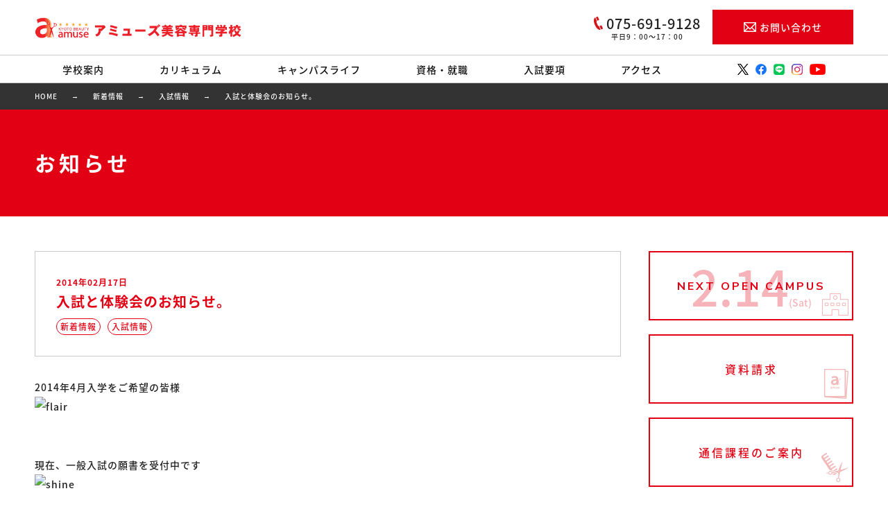

--- FILE ---
content_type: text/html; charset=UTF-8
request_url: https://www.abc.ac.jp/information/2571
body_size: 12325
content:
<!DOCTYPE html>
<html lang="ja" class="no-js">

<head>
	<meta charset="UTF-8">
	<meta name="viewport" content="width=device-width,initial-scale=1,maximum-scale=1,user-scalable=no">
	<title>入試と体験会のお知らせ。 | アミューズ美容専門学校 | 京都駅近の美容専門学校です。</title>
<meta name="keywords" content="入試と体験会のお知らせ。,アミューズ,美容,専門学校,京都,京都駅近" />
<meta name="description" content="アミューズ美容専門学校の入試と体験会のお知らせ。です。アミューズ美容専門学校は、京都駅近の美容専門学校です。のアミューズ美容専門学校" />			<link rel="pingback" href="https://www.abc.ac.jp/amuse/xmlrpc.php">
		<link rel="shortcut icon" href="https://www.abc.ac.jp/amuse/wp-content/themes/amuse/img/common/favicon.ico" type="image/x-icon" />
	<link rel="stylesheet" href="//fonts.googleapis.com/earlyaccess/notosansjapanese.css">
	<link href="//fonts.googleapis.com/css?family=Nunito+Sans:700&display=swap" rel="stylesheet">
	<link type="text/css" href="https://www.abc.ac.jp/amuse/wp-content/themes/amuse/css/loading.css" rel="stylesheet" media="all" />
	<link type="text/css" href="https://www.abc.ac.jp/amuse/wp-content/themes/amuse/css/reset.css" rel="stylesheet" media="all" />
	<link type="text/css" href="https://www.abc.ac.jp/amuse/wp-content/themes/amuse/css/layout.css" rel="stylesheet" media="all" />
	<link type="text/css" href="https://www.abc.ac.jp/amuse/wp-content/themes/amuse/css/cmm.css" rel="stylesheet" media="all" />
	<link type="text/css" href="https://www.abc.ac.jp/amuse/wp-content/themes/amuse/css/navi.css" rel="stylesheet" media="all" />
	<link type="text/css" href="https://www.abc.ac.jp/amuse/wp-content/themes/amuse/css/table.css" rel="stylesheet" media="all" />
	<link type="text/css" href="https://www.abc.ac.jp/amuse/wp-content/themes/amuse/css/slick-theme.css" rel="stylesheet" />
	<link type="text/css" href="https://www.abc.ac.jp/amuse/wp-content/themes/amuse/css/slick.css" rel="stylesheet" />
	<!-- TETORI tag www.abc.ac.jp -->
	<script>
		(function(w, d, s, u) {
			_wsq = w._wsq || (_wsq = []);
			_wsq.push(['init', u, 452]);
			_wsq.push(['domain', 'www.abc.ac.jp']);
			var a = d.createElement(s);
			a.async = 1;
			a.src = 'https://cdn.' + u + '/share/js/tracking.js';
			var b = d.getElementsByTagName(s)[0];
			b.parentNode.insertBefore(a, b);
		})(window, document, 'script', 'tetori.link');
	</script>

	<meta name='robots' content='max-image-preview:large' />
<link rel='dns-prefetch' href='//ajaxzip3.github.io' />
<link rel='dns-prefetch' href='//s.w.org' />
<link rel="alternate" type="application/rss+xml" title="アミューズ美容専門学校 &raquo; 入試と体験会のお知らせ。 のコメントのフィード" href="https://www.abc.ac.jp/information/2571/feed" />
<script type="text/javascript">
window._wpemojiSettings = {"baseUrl":"https:\/\/s.w.org\/images\/core\/emoji\/14.0.0\/72x72\/","ext":".png","svgUrl":"https:\/\/s.w.org\/images\/core\/emoji\/14.0.0\/svg\/","svgExt":".svg","source":{"concatemoji":"https:\/\/www.abc.ac.jp\/amuse\/wp-includes\/js\/wp-emoji-release.min.js?ver=6.0.11"}};
/*! This file is auto-generated */
!function(e,a,t){var n,r,o,i=a.createElement("canvas"),p=i.getContext&&i.getContext("2d");function s(e,t){var a=String.fromCharCode,e=(p.clearRect(0,0,i.width,i.height),p.fillText(a.apply(this,e),0,0),i.toDataURL());return p.clearRect(0,0,i.width,i.height),p.fillText(a.apply(this,t),0,0),e===i.toDataURL()}function c(e){var t=a.createElement("script");t.src=e,t.defer=t.type="text/javascript",a.getElementsByTagName("head")[0].appendChild(t)}for(o=Array("flag","emoji"),t.supports={everything:!0,everythingExceptFlag:!0},r=0;r<o.length;r++)t.supports[o[r]]=function(e){if(!p||!p.fillText)return!1;switch(p.textBaseline="top",p.font="600 32px Arial",e){case"flag":return s([127987,65039,8205,9895,65039],[127987,65039,8203,9895,65039])?!1:!s([55356,56826,55356,56819],[55356,56826,8203,55356,56819])&&!s([55356,57332,56128,56423,56128,56418,56128,56421,56128,56430,56128,56423,56128,56447],[55356,57332,8203,56128,56423,8203,56128,56418,8203,56128,56421,8203,56128,56430,8203,56128,56423,8203,56128,56447]);case"emoji":return!s([129777,127995,8205,129778,127999],[129777,127995,8203,129778,127999])}return!1}(o[r]),t.supports.everything=t.supports.everything&&t.supports[o[r]],"flag"!==o[r]&&(t.supports.everythingExceptFlag=t.supports.everythingExceptFlag&&t.supports[o[r]]);t.supports.everythingExceptFlag=t.supports.everythingExceptFlag&&!t.supports.flag,t.DOMReady=!1,t.readyCallback=function(){t.DOMReady=!0},t.supports.everything||(n=function(){t.readyCallback()},a.addEventListener?(a.addEventListener("DOMContentLoaded",n,!1),e.addEventListener("load",n,!1)):(e.attachEvent("onload",n),a.attachEvent("onreadystatechange",function(){"complete"===a.readyState&&t.readyCallback()})),(e=t.source||{}).concatemoji?c(e.concatemoji):e.wpemoji&&e.twemoji&&(c(e.twemoji),c(e.wpemoji)))}(window,document,window._wpemojiSettings);
</script>
<style type="text/css">
img.wp-smiley,
img.emoji {
	display: inline !important;
	border: none !important;
	box-shadow: none !important;
	height: 1em !important;
	width: 1em !important;
	margin: 0 0.07em !important;
	vertical-align: -0.1em !important;
	background: none !important;
	padding: 0 !important;
}
</style>
	<link rel='stylesheet' id='wp-block-library-css'  href='https://www.abc.ac.jp/amuse/wp-includes/css/dist/block-library/style.min.css?ver=6.0.11' type='text/css' media='all' />
<style id='global-styles-inline-css' type='text/css'>
body{--wp--preset--color--black: #000000;--wp--preset--color--cyan-bluish-gray: #abb8c3;--wp--preset--color--white: #ffffff;--wp--preset--color--pale-pink: #f78da7;--wp--preset--color--vivid-red: #cf2e2e;--wp--preset--color--luminous-vivid-orange: #ff6900;--wp--preset--color--luminous-vivid-amber: #fcb900;--wp--preset--color--light-green-cyan: #7bdcb5;--wp--preset--color--vivid-green-cyan: #00d084;--wp--preset--color--pale-cyan-blue: #8ed1fc;--wp--preset--color--vivid-cyan-blue: #0693e3;--wp--preset--color--vivid-purple: #9b51e0;--wp--preset--gradient--vivid-cyan-blue-to-vivid-purple: linear-gradient(135deg,rgba(6,147,227,1) 0%,rgb(155,81,224) 100%);--wp--preset--gradient--light-green-cyan-to-vivid-green-cyan: linear-gradient(135deg,rgb(122,220,180) 0%,rgb(0,208,130) 100%);--wp--preset--gradient--luminous-vivid-amber-to-luminous-vivid-orange: linear-gradient(135deg,rgba(252,185,0,1) 0%,rgba(255,105,0,1) 100%);--wp--preset--gradient--luminous-vivid-orange-to-vivid-red: linear-gradient(135deg,rgba(255,105,0,1) 0%,rgb(207,46,46) 100%);--wp--preset--gradient--very-light-gray-to-cyan-bluish-gray: linear-gradient(135deg,rgb(238,238,238) 0%,rgb(169,184,195) 100%);--wp--preset--gradient--cool-to-warm-spectrum: linear-gradient(135deg,rgb(74,234,220) 0%,rgb(151,120,209) 20%,rgb(207,42,186) 40%,rgb(238,44,130) 60%,rgb(251,105,98) 80%,rgb(254,248,76) 100%);--wp--preset--gradient--blush-light-purple: linear-gradient(135deg,rgb(255,206,236) 0%,rgb(152,150,240) 100%);--wp--preset--gradient--blush-bordeaux: linear-gradient(135deg,rgb(254,205,165) 0%,rgb(254,45,45) 50%,rgb(107,0,62) 100%);--wp--preset--gradient--luminous-dusk: linear-gradient(135deg,rgb(255,203,112) 0%,rgb(199,81,192) 50%,rgb(65,88,208) 100%);--wp--preset--gradient--pale-ocean: linear-gradient(135deg,rgb(255,245,203) 0%,rgb(182,227,212) 50%,rgb(51,167,181) 100%);--wp--preset--gradient--electric-grass: linear-gradient(135deg,rgb(202,248,128) 0%,rgb(113,206,126) 100%);--wp--preset--gradient--midnight: linear-gradient(135deg,rgb(2,3,129) 0%,rgb(40,116,252) 100%);--wp--preset--duotone--dark-grayscale: url('#wp-duotone-dark-grayscale');--wp--preset--duotone--grayscale: url('#wp-duotone-grayscale');--wp--preset--duotone--purple-yellow: url('#wp-duotone-purple-yellow');--wp--preset--duotone--blue-red: url('#wp-duotone-blue-red');--wp--preset--duotone--midnight: url('#wp-duotone-midnight');--wp--preset--duotone--magenta-yellow: url('#wp-duotone-magenta-yellow');--wp--preset--duotone--purple-green: url('#wp-duotone-purple-green');--wp--preset--duotone--blue-orange: url('#wp-duotone-blue-orange');--wp--preset--font-size--small: 13px;--wp--preset--font-size--medium: 20px;--wp--preset--font-size--large: 36px;--wp--preset--font-size--x-large: 42px;}.has-black-color{color: var(--wp--preset--color--black) !important;}.has-cyan-bluish-gray-color{color: var(--wp--preset--color--cyan-bluish-gray) !important;}.has-white-color{color: var(--wp--preset--color--white) !important;}.has-pale-pink-color{color: var(--wp--preset--color--pale-pink) !important;}.has-vivid-red-color{color: var(--wp--preset--color--vivid-red) !important;}.has-luminous-vivid-orange-color{color: var(--wp--preset--color--luminous-vivid-orange) !important;}.has-luminous-vivid-amber-color{color: var(--wp--preset--color--luminous-vivid-amber) !important;}.has-light-green-cyan-color{color: var(--wp--preset--color--light-green-cyan) !important;}.has-vivid-green-cyan-color{color: var(--wp--preset--color--vivid-green-cyan) !important;}.has-pale-cyan-blue-color{color: var(--wp--preset--color--pale-cyan-blue) !important;}.has-vivid-cyan-blue-color{color: var(--wp--preset--color--vivid-cyan-blue) !important;}.has-vivid-purple-color{color: var(--wp--preset--color--vivid-purple) !important;}.has-black-background-color{background-color: var(--wp--preset--color--black) !important;}.has-cyan-bluish-gray-background-color{background-color: var(--wp--preset--color--cyan-bluish-gray) !important;}.has-white-background-color{background-color: var(--wp--preset--color--white) !important;}.has-pale-pink-background-color{background-color: var(--wp--preset--color--pale-pink) !important;}.has-vivid-red-background-color{background-color: var(--wp--preset--color--vivid-red) !important;}.has-luminous-vivid-orange-background-color{background-color: var(--wp--preset--color--luminous-vivid-orange) !important;}.has-luminous-vivid-amber-background-color{background-color: var(--wp--preset--color--luminous-vivid-amber) !important;}.has-light-green-cyan-background-color{background-color: var(--wp--preset--color--light-green-cyan) !important;}.has-vivid-green-cyan-background-color{background-color: var(--wp--preset--color--vivid-green-cyan) !important;}.has-pale-cyan-blue-background-color{background-color: var(--wp--preset--color--pale-cyan-blue) !important;}.has-vivid-cyan-blue-background-color{background-color: var(--wp--preset--color--vivid-cyan-blue) !important;}.has-vivid-purple-background-color{background-color: var(--wp--preset--color--vivid-purple) !important;}.has-black-border-color{border-color: var(--wp--preset--color--black) !important;}.has-cyan-bluish-gray-border-color{border-color: var(--wp--preset--color--cyan-bluish-gray) !important;}.has-white-border-color{border-color: var(--wp--preset--color--white) !important;}.has-pale-pink-border-color{border-color: var(--wp--preset--color--pale-pink) !important;}.has-vivid-red-border-color{border-color: var(--wp--preset--color--vivid-red) !important;}.has-luminous-vivid-orange-border-color{border-color: var(--wp--preset--color--luminous-vivid-orange) !important;}.has-luminous-vivid-amber-border-color{border-color: var(--wp--preset--color--luminous-vivid-amber) !important;}.has-light-green-cyan-border-color{border-color: var(--wp--preset--color--light-green-cyan) !important;}.has-vivid-green-cyan-border-color{border-color: var(--wp--preset--color--vivid-green-cyan) !important;}.has-pale-cyan-blue-border-color{border-color: var(--wp--preset--color--pale-cyan-blue) !important;}.has-vivid-cyan-blue-border-color{border-color: var(--wp--preset--color--vivid-cyan-blue) !important;}.has-vivid-purple-border-color{border-color: var(--wp--preset--color--vivid-purple) !important;}.has-vivid-cyan-blue-to-vivid-purple-gradient-background{background: var(--wp--preset--gradient--vivid-cyan-blue-to-vivid-purple) !important;}.has-light-green-cyan-to-vivid-green-cyan-gradient-background{background: var(--wp--preset--gradient--light-green-cyan-to-vivid-green-cyan) !important;}.has-luminous-vivid-amber-to-luminous-vivid-orange-gradient-background{background: var(--wp--preset--gradient--luminous-vivid-amber-to-luminous-vivid-orange) !important;}.has-luminous-vivid-orange-to-vivid-red-gradient-background{background: var(--wp--preset--gradient--luminous-vivid-orange-to-vivid-red) !important;}.has-very-light-gray-to-cyan-bluish-gray-gradient-background{background: var(--wp--preset--gradient--very-light-gray-to-cyan-bluish-gray) !important;}.has-cool-to-warm-spectrum-gradient-background{background: var(--wp--preset--gradient--cool-to-warm-spectrum) !important;}.has-blush-light-purple-gradient-background{background: var(--wp--preset--gradient--blush-light-purple) !important;}.has-blush-bordeaux-gradient-background{background: var(--wp--preset--gradient--blush-bordeaux) !important;}.has-luminous-dusk-gradient-background{background: var(--wp--preset--gradient--luminous-dusk) !important;}.has-pale-ocean-gradient-background{background: var(--wp--preset--gradient--pale-ocean) !important;}.has-electric-grass-gradient-background{background: var(--wp--preset--gradient--electric-grass) !important;}.has-midnight-gradient-background{background: var(--wp--preset--gradient--midnight) !important;}.has-small-font-size{font-size: var(--wp--preset--font-size--small) !important;}.has-medium-font-size{font-size: var(--wp--preset--font-size--medium) !important;}.has-large-font-size{font-size: var(--wp--preset--font-size--large) !important;}.has-x-large-font-size{font-size: var(--wp--preset--font-size--x-large) !important;}
</style>
<script type='text/javascript' src='//ajaxzip3.github.io/ajaxzip3.js?ver=6.0.11' async charset='UTF-8' id='ajaxzip3-script-js'></script>
<link rel="https://api.w.org/" href="https://www.abc.ac.jp/wp-json/" /><link rel="alternate" type="application/json" href="https://www.abc.ac.jp/wp-json/wp/v2/posts/2571" /><link rel="EditURI" type="application/rsd+xml" title="RSD" href="https://www.abc.ac.jp/amuse/xmlrpc.php?rsd" />
<link rel="wlwmanifest" type="application/wlwmanifest+xml" href="https://www.abc.ac.jp/amuse/wp-includes/wlwmanifest.xml" /> 
<meta name="generator" content="WordPress 6.0.11" />
<link rel="canonical" href="https://www.abc.ac.jp/information/2571" />
<link rel='shortlink' href='https://www.abc.ac.jp/?p=2571' />
<link rel="alternate" type="application/json+oembed" href="https://www.abc.ac.jp/wp-json/oembed/1.0/embed?url=https%3A%2F%2Fwww.abc.ac.jp%2Finformation%2F2571" />
<link rel="alternate" type="text/xml+oembed" href="https://www.abc.ac.jp/wp-json/oembed/1.0/embed?url=https%3A%2F%2Fwww.abc.ac.jp%2Finformation%2F2571&#038;format=xml" />
</head>

<body class="post-template-default single single-post postid-2571 single-format-standard">
	<!-- Global site tag (gtag.js) - Google Analytics -->
	<script async src="https://www.googletagmanager.com/gtag/js?id=UA-162528191-1"></script>
	<script>
		window.dataLayer = window.dataLayer || [];

		function gtag() {
			dataLayer.push(arguments);
		}
		gtag('js', new Date());

		gtag('config', 'UA-162528191-1');
	</script>
	<!-- Google tag (gtag.js) -->
	<script async src="https://www.googletagmanager.com/gtag/js?id=G-ZBDK9CR3W7"></script>
	<script>
		window.dataLayer = window.dataLayer || [];

		function gtag() {
			dataLayer.push(arguments);
		}
		gtag('js', new Date());

		gtag('config', 'G-ZBDK9CR3W7');
	</script>
	<script src="https://code.jquery.com/jquery-3.3.1.min.js" integrity="sha256-FgpCb/KJQlLNfOu91ta32o/NMZxltwRo8QtmkMRdAu8=" crossorigin="anonymous"></script>
	<script src="https://www.abc.ac.jp/amuse/wp-content/themes/amuse/js/css3-mediaqueries.js"></script>
	<div id="loading-bg"></div>
	<div id="loading-logo"></div>
	<div id="loading"></div>
	<main id="wrap">
		<header id="header" class="clearfix">
			<div class="header-layer">
				<div class="header-layer-inner">
					<div id="site-logo">
						<a href="https://www.abc.ac.jp/">
							<h1><img src="https://www.abc.ac.jp/amuse/wp-content/themes/amuse/img/common/logo.jpg" alt="アミューズ美容専門学校" /></h1>
						</a>
					</div>
					<div id="header-contact-link">
													<a href="https://page.line.me/amuse-kyoto" target="_blank"><img src="https://www.abc.ac.jp/amuse/wp-content/themes/amuse/img/sns/line2.png" alt="line" /></a>
											</div>
					<div id="header-contact-tel">
						<img src="https://www.abc.ac.jp/amuse/wp-content/themes/amuse/img/icon/tel.png" class="icon" />075-691-9128<span>平日9：00〜17：00</span>
					</div>
					<div id="header-contact-mail">
						<a href="https://www.abc.ac.jp/contact"><img src="https://www.abc.ac.jp/amuse/wp-content/themes/amuse/img/icon/mail.png" class="icon" />お問い合わせ</a>
					</div>
				</div>
			</div>
			<div class="header-layer">
				<div class="header-layer-inner">
					<div id="global-navigation">
						<nav>
							<ul>
								<li>
									<a href="https://www.abc.ac.jp/school">学校案内</a>
									<div class="sub-navigation">
										<div class="sub-navigation-inner">
											<a href="https://www.abc.ac.jp/school/about">
												<img src="https://www.abc.ac.jp/amuse/wp-content/themes/amuse/img/navigation/about.jpg" alt="学校概要" /><span>学校概要</span></a>
											<a href="https://www.abc.ac.jp/school/senior-message">
												<img src="https://www.abc.ac.jp/amuse/wp-content/themes/amuse/img/navigation/senior-message.jpg" alt="先輩メッセージ" /><span>先輩メッセージ</span></a>
											<a href="https://www.abc.ac.jp/school/parents">
												<img src="https://www.abc.ac.jp/amuse/wp-content/themes/amuse/img/navigation/parents.jpg" alt="保護者の皆様へ" /><span>保護者の皆様へ</span></a>
											<a href="https://www.abc.ac.jp/school/facilities">
												<img src="https://www.abc.ac.jp/amuse/wp-content/themes/amuse/img/navigation/facilities.jpg" alt="施設紹介" /><span>施設紹介</span></a>
											<a href="https://www.abc.ac.jp/school/faq">
												<img src="https://www.abc.ac.jp/amuse/wp-content/themes/amuse/img/navigation/faq.jpg" alt="よくある質問" /><span>よくある質問</span></a>
										</div>
									</div>
								</li>
								<li><a href="https://www.abc.ac.jp/curriculum">カリキュラム</a>
									<div class="sub-navigation">
										<div class="sub-navigation-inner">
											<a href="https://www.abc.ac.jp/curriculum/specialty">
												<img src="https://www.abc.ac.jp/amuse/wp-content/themes/amuse/img/navigation/beauty-department.jpg" alt="専門課程 美容科" /><span>専門課程 美容科</span></a>
											<a href="https://www.abc.ac.jp/curriculum/communication">
												<img src="https://www.abc.ac.jp/amuse/wp-content/themes/amuse/img/navigation/communication-department.jpg" alt="通信課程 美容科" /><span>通信課程 美容科</span></a>
										</div>
									</div>
								</li>
								<li><a href="https://www.abc.ac.jp/campuslife">キャンパスライフ</a>
									<div class="sub-navigation">
										<div class="sub-navigation-inner">
											<a href="https://www.abc.ac.jp/campuslife/school-event">
												<img src="https://www.abc.ac.jp/amuse/wp-content/themes/amuse/img/navigation/event.jpg" alt="学校行事" /><span>学校行事</span></a>
											<a href="https://www.abc.ac.jp/campuslife/contest">
												<img src="https://www.abc.ac.jp/amuse/wp-content/themes/amuse/img/navigation/contest.jpg" alt="コンテスト" /><span>コンテスト</span></a>
											<a href="https://www.abc.ac.jp/campuslife/works">
												<img src="https://www.abc.ac.jp/amuse/wp-content/themes/amuse/img/navigation/works.jpg" alt="作品集" /><span>作品集</span></a>
										</div>
									</div>
								</li>
								<li><a href="https://www.abc.ac.jp/qualification-job">資格・就職</a>
									<div class="sub-navigation">
										<div class="sub-navigation-inner">
											<a href="https://www.abc.ac.jp/qualification-job/high-employment-rate">
												<img src="https://www.abc.ac.jp/amuse/wp-content/themes/amuse/img/navigation/high-employment-rate.jpg" alt="高い合格率" /><span>高い合格率</span></a>
											<a href="https://www.abc.ac.jp/qualification-job/employment-support">
												<img src="https://www.abc.ac.jp/amuse/wp-content/themes/amuse/img/navigation/support.jpg" alt="就職支援" /><span>就職支援</span></a>
											<a href="https://www.abc.ac.jp/qualification-job/job">
												<img src="https://www.abc.ac.jp/amuse/wp-content/themes/amuse/img/navigation/job.jpg" alt="美容のお仕事" /><span>美容のお仕事</span></a>
											<a href="https://www.abc.ac.jp/qualification-job/visitors">
												<img src="https://www.abc.ac.jp/amuse/wp-content/themes/amuse/img/navigation/visitors.jpg" alt="来校情報" /><span>来校情報</span></a>
											<a href="https://www.abc.ac.jp/cutschool">
												<img src="https://www.abc.ac.jp/amuse/wp-content/themes/amuse/img/navigation/cutschool.jpg" alt="カットスクール" /><span>カットスクール</span></a>
										</div>
									</div>
								</li>
								<li><a href="https://www.abc.ac.jp/guideline">入試要項</a>
									<div class="sub-navigation">
										<div class="sub-navigation-inner">
											<a href="https://www.abc.ac.jp/guideline/specialty">
												<img src="https://www.abc.ac.jp/amuse/wp-content/themes/amuse/img/navigation/specialty.jpg" alt="専門課程 美容科" /><span>専門課程 美容科</span></a>
											<a href="https://www.abc.ac.jp/guideline/communication">
												<img src="https://www.abc.ac.jp/amuse/wp-content/themes/amuse/img/navigation/communication.jpg" alt="通信課程 美容科" /><span>通信課程 美容科</span></a>
											<a href="https://www.abc.ac.jp/guideline/support">
												<img src="https://www.abc.ac.jp/amuse/wp-content/themes/amuse/img/navigation/guideline-support.jpg" alt="安心のサポート" /><span>安心のサポート</span></a>
										</div>
									</div>
								</li>
								<li><a href="https://www.abc.ac.jp/access">アクセス</a></li>
							</ul>
						</nav>
						<div id="sns-navigation">
							<ul>
								<li><a href="https://twitter.com/amuse_kyoto/" target="_blank"><img src="https://www.abc.ac.jp/amuse/wp-content/themes/amuse/img/sns/twitter.png" /></a></li>
								<li><a href="https://www.facebook.com/abc.ac.jp" target="_blank"><img src="https://www.abc.ac.jp/amuse/wp-content/themes/amuse/img/sns/facebook.png" /></a></li>
																	<li><a href="https://page.line.me/amuse-kyoto" target="_blank"><img style="width:16px;" src="https://www.abc.ac.jp/amuse/wp-content/themes/amuse/img/sns/line2.png" /></a></li>
																<li><a href="https://www.instagram.com/amuse_kyoto/" target="_blank"><img src="https://www.abc.ac.jp/amuse/wp-content/themes/amuse/img/sns/instagram.png" /></a></li>
								<li><a href="https://www.youtube.com/user/amusebeauty" target="_blank"><img src="https://www.abc.ac.jp/amuse/wp-content/themes/amuse/img/sns/youtube.png" /></a></li>
							</ul>
						</div>
					</div>
				</div>
			</div>
		</header>
		<div id="contents" class="clearfix"><div class="contents-body">
	<div class="breadcrumb-inner clearfix">
		<div id="breadcrumb"><ul><li itemscope itemtype="http://data-vocabulary.org/Breadcrumb"><a href="https://www.abc.ac.jp/" class="home" itemprop="url" ><span itemprop="title">HOME</span></a></li><li itemscope itemtype="http://data-vocabulary.org/Breadcrumb"><a href="https://www.abc.ac.jp/category/information"  itemprop="url" ><span itemprop="title">新着情報</span></a></li><li itemscope itemtype="http://data-vocabulary.org/Breadcrumb"><a href="https://www.abc.ac.jp/category/information/entrance" itemprop="url" ><span itemprop="title">入試情報</span></a></li><li itemscope itemtype="http://data-vocabulary.org/Breadcrumb"><span itemprop="title">入試と体験会のお知らせ。</span></li></ul></div>	</div>
</div><div class="contents-header page">
    <div class="page-title">
        <h2 class="page-ttl jp">お知らせ</h2>
    </div>
</div>
<div class="contents-body">
    <div class="contents-inner">
        <div class="flexbox">
            <div class="col w75 normal spmb50">
                <div class="flexbox pcmr40">

<div class="post-ttl">
<h3><span class="date">2014年02月17日</span>入試と体験会のお知らせ。</h3>
  <ul class="post-category">
  <li>新着情報</li><li>入試情報</li></ul></div>
<div class="post-content">
  2014年4月入学をご希望の皆様<img src="http://www.abc.ac.jp/wp-content/plugins/tinymce-advanced/mce/emoji/img/flair.gif" alt="flair" border="0" /><br />
<br />
現在、一般入試の願書を受付中です<img src="http://www.abc.ac.jp/wp-content/plugins/tinymce-advanced/mce/emoji/img/shine.gif" alt="shine" border="0" /><br />
<br />
●願書受付：2013年10月1日～2014年2月28日(金)<br />
●選考日　：入学願書受付後に連絡します。<br />
●試験内容：筆記試験(一般常識)、面接<br />
＊合格発表は選考日より1週間以内に郵送でお知らせします。<br />
<br />
学校見学は毎日開催中です<img src="http://www.abc.ac.jp/wp-content/plugins/tinymce-advanced/mce/emoji/img/school.gif" alt="school" border="0" /><br />
<br />
見学予約、入試、学費など何でもお気軽にお問い合わせください<img src="http://www.abc.ac.jp/wp-content/plugins/tinymce-advanced/mce/emoji/img/phoneto.gif" alt="phoneto" border="0" /><img src="http://www.abc.ac.jp/wp-content/plugins/tinymce-advanced/mce/emoji/img/mailto.gif" alt="mailto" border="0" /> <span style="color: #666666;"> </span><br />
<br />
<span style="color: #666666;"> </span><br />
<br />
<span style="color: #ff00ff;">＊＊＊＊＊＊＊＊＊＊＊＊＊＊＊＊＊＊＊＊＊＊＊＊＊＊＊＊＊＊＊＊＊＊＊＊＊＊＊</span><br />
『リアルアミューズ体験会について』<br />
2014年3月25日13:00～の体験会は定員になりました<img src="http://www.abc.ac.jp/wp-content/plugins/tinymce-advanced/mce/emoji/img/dash.gif" alt="dash" border="0" /><br />
<br />
ご予約ありがとうございます<img src="http://www.abc.ac.jp/wp-content/plugins/tinymce-advanced/mce/emoji/img/confident.gif" alt="confident" border="0" /><img src="http://www.abc.ac.jp/wp-content/plugins/tinymce-advanced/mce/emoji/img/heart02.gif" alt="heart02" border="0" /><br />
<br />
他の日時はまだ受付中です<img src="http://www.abc.ac.jp/wp-content/plugins/tinymce-advanced/mce/emoji/img/note.gif" alt="note" border="0" /><br />
<br />
ご希望の方はお早めにご連絡ください<img src="http://www.abc.ac.jp/wp-content/plugins/tinymce-advanced/mce/emoji/img/loveletter.gif" alt="loveletter" border="0" /></div>
	<nav class="navigation post-navigation" aria-label="投稿">
		<h2 class="screen-reader-text">投稿ナビゲーション</h2>
		<div class="nav-links"><div class="nav-previous"><a href="https://www.abc.ac.jp/information/2559" rel="prev"><< - 学校イベントについて♪</a></div><div class="nav-next"><a href="https://www.abc.ac.jp/information/2595" rel="next">2014年　オープンキャンパス開催！！ - >></a></div></div>
	</nav><div class='clearfx'></div>                </div>
                
            </div>
            <div class="col w25 normal sidenav">
                <div id="banner-navigation">
	<div class="under-slider-banner mb20">
		<span class="icon"><img src="https://www.abc.ac.jp/amuse/wp-content/themes/amuse/img/icon/school.png" /></span>
		<div><span class="en">NEXT OPEN CAMPUS</span></div>
					<div class="date">2.14<span class="week">(Sat)</span></div>
				<a href="https://www.abc.ac.jp/open-campus">NEXT OPEN CAMPUS</a>
	</div>
	<div class="under-slider-banner mb20">
		<span class="icon"><img src="https://www.abc.ac.jp/amuse/wp-content/themes/amuse/img/icon/panfret.png" /></span>
		<div>資料請求</div>
		<a href="https://www.school-go.info/37nw6h/abc/form.php?fno=5&fsno=1&openExternalBrowser=1">資料請求</a>
	</div>
	<div class="under-slider-banner mb20">
		<span class="icon"><img src="https://www.abc.ac.jp/amuse/wp-content/themes/amuse/img/icon/cut.png" /></span>
		<div>通信課程のご案内</div>
		<a href="https://www.abc.ac.jp/curriculum/communication">通信課程のご案内</a>
	</div>
	<div class="under-slider-banner mb20">
		<span class="icon"><img src="https://www.abc.ac.jp/amuse/wp-content/themes/amuse/img/icon/megahone.png" /></span>
		<div>保護者の皆様へ</div>
		<a href="https://www.abc.ac.jp/school/parents">保護者の皆様へ</a>
	</div>
	<div class="under-slider-banner mb20">
		<span class="icon"><img src="https://www.abc.ac.jp/amuse/wp-content/themes/amuse/img/icon/hut.png" /></span>
		<div>卒業生の皆様へ</div>
		<a href="https://www.abc.ac.jp/graduate-message">卒業生の皆様へ</a>
	</div>
	<div class="under-slider-banner mb20">
		<span class="icon"><img src="https://www.abc.ac.jp/amuse/wp-content/themes/amuse/img/icon/person.png" /></span>
		<div>サロン・企業の皆様へ</div>
		<a href="https://www.abc.ac.jp/salon-message">サロン・企業の皆様へ</a>
	</div>
</div>
            </div>
        </div>
    </div>
</div>
<div class="contents-body bgc-e20014">
	<div class="contents-inner pdt5p">
		<h2 class="contents-ttl en fc-white">Contact US</h2>
		<div class="flexbox">
			<div class="col w33 normal ml1666">
				<div class="bloc3 order1">
					<div class="contact-us-banner spmb20">
						<div><img src="https://www.abc.ac.jp/amuse/wp-content/themes/amuse/img/icon/mail_b.png" class="icon big" />メールでのお問い合わせ</div>
						<a href="https://www.abc.ac.jp/contact">メールでのお問い合わせ</a>
					</div>
				</div>
			</div>
			<div class="col w33 normal mr1666">
				<div class="bloc3 order2">
					<div class="contact-us-banner">
						<div><img style="height:22px;" src="https://www.abc.ac.jp/amuse/wp-content/themes/amuse/img/sns/line2.png" class="icon big" />LINEでのお問い合わせ</div>
						<a href="https://page.line.me/amuse-kyoto" target="_blank">LINEでのお問い合わせ</a>
					</div>
				</div>
			</div>
		</div>
		<div class="contact-tel">
			<h3>お電話でのお問い合わせ<span><a href="tel:0756919128">075-691-9128</a></span>平日9：00〜17：00</h3>
		</div>
	</div>
</div><div class="contents-body bg-triangle1">
	<div class="contents-inner pdt5p">
		<div class="flexbox">
			<div class="col w5 sp-no-display">
				<h6 class="sitemap-ttl">Contents</h6>
				<div class="flexbox">
					<div class="col w5">
						<ul class="sitemap">
							<li class=""><a href="https://www.abc.ac.jp/school">学校案内</a>
								<span><a href="https://www.abc.ac.jp/school/about">学校概要</a></span>
								<span><a href="https://www.abc.ac.jp/school/senior-message">先輩メッセージ</a></span>
								<span><a href="https://www.abc.ac.jp/school/parents">保護者の皆様へ</a></span>
								<span><a href="https://www.abc.ac.jp/school/facilities">施設紹介</a></span>
								<span><a href="https://www.abc.ac.jp/school/faq">よくある質問</a></span>
							</li>
							<li class=""><a href="https://www.abc.ac.jp/curriculum">カリキュラム</a>
								<span><a href="https://www.abc.ac.jp/curriculum/specialty">専門課程 美容科</a></span>
								<span><a href="https://www.abc.ac.jp/curriculum/communication">通信過程 通信科</a></span>
							</li>
							<li class=""><a href="https://www.abc.ac.jp/campuslife">キャンパスライフ</a>
								<span><a href="https://www.abc.ac.jp/campuslife/school-event">学校行事</a></span>
								<span><a href="https://www.abc.ac.jp/campuslife/contest">コンテスト</a></span>
								<span><a href="https://www.abc.ac.jp/campuslife/works">作品集</a></span>
							</li>
						</ul>
					</div>
					<div class="col w5">
						<ul class="sitemap">
							<li class=""><a href="https://www.abc.ac.jp/qualification-job">資格・就職</a>
								<span><a href="https://www.abc.ac.jp/qualification-job/high-employment-rate">高い合格率</a></span>
								<span><a href="https://www.abc.ac.jp/qualification-job/employment-support">就職支援</a></span>
								<span><a href="https://www.abc.ac.jp/qualification-job/job">美容のお仕事</a></span>
								<span><a href="https://www.abc.ac.jp/qualification-job/visitors">来校情報</a></span>
							</li>
							<li class=""><a href="https://www.abc.ac.jp/guideline/">入試要項</a>
								<span><a href="https://www.abc.ac.jp/guideline/specialty">専門課程 美容科</a></span>
								<span><a href="https://www.abc.ac.jp/guideline/communication">通信過程 美容科</a></span>
								<span><a href="https://www.abc.ac.jp/guideline/support">安心のサポート</a></span>
							</li>
							<li class=""><a href="https://www.abc.ac.jp/salon-message">サロンの皆様へ</a></li>
							<li class=""><a href="https://www.abc.ac.jp/graduate-message">卒業生の皆様へ</a></li>
							<li class=""><a href="https://www.abc.ac.jp/contact">お問い合わせ</a></li>
							<li class=""><a href="https://www.abc.ac.jp/privacy">プライバシーポリシー</a></li>
							<li><a href="https://www.abc.ac.jp/disclosure">情報公開</a></li>
						</ul>
					</div>
				</div>
			</div>
			<div class="col w25 sp-no-display">
				<h6 class="sitemap-ttl">Information</h6>
				<ul class="sitemap">
					<li class=""><a href="https://www.abc.ac.jp/information">お知らせ</a></li>
					<li class=""><a href="https://www.abc.ac.jp/amuseblog">amuseブログ</a></li>
					<li class=""><a href="https://www.abc.ac.jp/youtube">YouTube一覧</a></li>
				</ul>
			</div>
			<div class="col w25 normal">
				<div class="flexbox">
					<div class="col w5 mb10">
						<a href="https://www.jasso.go.jp/" target="_blank">
							<img src="//www.abc.ac.jp/amuse/wp-content/uploads/2020/01/footer_banner7.gif" />
						</a>
					</div>
					<div class="col w5 mb10">
						<a href="https://www.jfc.go.jp/n/finance/search/ippan.html" target="_blank">
							<img src="//www.abc.ac.jp/amuse/wp-content/uploads/2020/01/footer_banner8.gif" />
						</a>
					</div>
					<div class="col w5 mb10">
						<a href="https://mcl.sbk.jp/lp/teikei/" target="_blank">
							<img src="//www.abc.ac.jp/amuse/wp-content/uploads/2020/01/shigagin.jpg" />
						</a>
					</div>
					<div class="col w5 mb10">
						<a href="https://orico-web.jp/gakuhi/index.html?clientid=13839006&module=search" target="_blank">
							<img src="//www.abc.ac.jp/amuse/wp-content/uploads/logo-header_01.png" />
						</a>
					</div>
					<div class="col w5 mb10">
						<a href="https://unilife.co.jp/event/taisyuku/?id=amuse" target="_blank">
							<img src="//www.abc.ac.jp/amuse/wp-content/uploads/2020/01/unilife_jwbahz5l1.jpg" />
						</a>
					</div>
					<div class="col w5 mb10">
						<a href="https://749.jp/school/abc/1/" target="_blank">
							<img src="//www.abc.ac.jp/amuse/wp-content/uploads/2020/01/footer_banner10.gif" />
						</a>
					</div>
					<div class="col w5 mb10">
						<a href="https://www.gakuchin.com/" target="_blank">
							<img src="//www.abc.ac.jp/amuse/wp-content/uploads/2020/01/footer_banner11.gif" />
						</a>
					</div>
					<div class="col w5 mb10">
						<a href="https://dormy-kyoto.com/" target="_blank">
							<img src="//www.abc.ac.jp/amuse/wp-content/uploads/KYORITSUバナー.jpg" />
						</a>
					</div>
				</div>
			</div>
		</div>
	</div>
</div>		</div>
		<div id="page-top-button"></div>
		<footer id="footer">
			<div id="footer-inner">
				<div id="footer-bloc">
					<div id="footer-logo">
						<img src="https://www.abc.ac.jp/amuse/wp-content/themes/amuse/img/common/logomark.png" />
					</div>
					<div class="footer-text">
						<h6>アミューズ美容専門学校</h6>
						<p>〒601-8031 京都市南区東九条河辺町30<br />TEL.075-691-9128 平日9：00〜17：00</p>
					</div>
				</div>
				<div id="sns-footer-navigation">
					<ul class="flexbox">
						<li class="col w2"><a href="https://twitter.com/amuse_kyoto/" target="_blank"><img src="https://www.abc.ac.jp/amuse/wp-content/themes/amuse/img/sns/twitter.png" /></a></li>
						<li class="col w2"><a href="https://www.facebook.com/abc.ac.jp" target="_blank"><img src="https://www.abc.ac.jp/amuse/wp-content/themes/amuse/img/sns/facebook.png" /></a></li>
													<li class="col w2"><a href="https://page.line.me/amuse-kyoto" target="_blank"><img style="width:16px;" src="https://www.abc.ac.jp/amuse/wp-content/themes/amuse/img/sns/line2.png" /></a></li>
												<li class="col w2"><a href="https://www.instagram.com/amuse_kyoto/"><img src="https://www.abc.ac.jp/amuse/wp-content/themes/amuse/img/sns/instagram.png" /></a></li>
						<li class="col w2"><a href="https://www.youtube.com/user/amusebeauty" target="_blank"><img src="https://www.abc.ac.jp/amuse/wp-content/themes/amuse/img/sns/youtube.png" /></a></li>
					</ul>
				</div>
				<p id="copy" class="en">&copy; Amuse Hair Beauty College All Rights Reserved.</p>
			</div>
		</footer>
		<div id="trigger">
			<div id="trigger-bloc">
				<div id="trigger-inner">
					<a class="menu-trigger" href="javascript:void(0)" onClick="return false;">
						<span></span>
						<span></span>
						<span></span>
					</a>
				</div>
				<div id="trigger-inner-menu">
					<nav class="sp-nav">
						<ul id="sidemenu">
							<li>
								<a href="https://www.abc.ac.jp/" class="home"><img src="https://www.abc.ac.jp/amuse/wp-content/themes/amuse/img/common/logo.jpg" alt="アミューズ美容専門学校"></a>
							</li>
							<li class="sns-navi">
								<div class="sns-navigation__sidemenu">
									<p><a href="https://twitter.com/amuse_kyoto/" target="_blank"><img src="https://www.abc.ac.jp/amuse/wp-content/themes/amuse/img/sns/twitter.png" /></a></p>
									<p><a href="https://www.facebook.com/abc.ac.jp" target="_blank"><img src="https://www.abc.ac.jp/amuse/wp-content/themes/amuse/img/sns/facebook.png" /></a></p>
																			<p><a href="https://page.line.me/amuse-kyoto" target="_blank"><img style="width:16px;" src="https://www.abc.ac.jp/amuse/wp-content/themes/amuse/img/sns/line2.png" /></a></p>
																		<p><a href="https://www.instagram.com/amuse_kyoto/" target="_blank"><img src="https://www.abc.ac.jp/amuse/wp-content/themes/amuse/img/sns/instagram.png" /></a></p>
									<p><a href="https://www.youtube.com/user/amusebeauty" target="_blank"><img src="https://www.abc.ac.jp/amuse/wp-content/themes/amuse/img/sns/youtube.png" /></a></p>
								</div>
							</li>
							<li style="clear: both;">
								<div class="flexbox">
									<div class="col w5 nav-request">
										<a href="https://www5.infoclipper.net/form/pc/actions1.php?q=793g22b&g=1&e=&nsdqr=0&_ga=" target="_blank" class="request"><span class="request">
												<img src="https://www.abc.ac.jp/amuse/wp-content/themes/amuse/img/icon/sp_panfret.png" style="height:15px;">資料請求</span></a>
									</div>
									<div class="col w5 nav-contact">
										<a href="https://www.abc.ac.jp/contact" class="contact"><span class="contact"><img src="https://www.abc.ac.jp/amuse/wp-content/themes/amuse/img/icon/sp_mail.png">お問い合せ</span></a>
									</div>
								</div>

							</li>
							<li><a href="https://www.abc.ac.jp/school">学校案内</a>
								<ul>
									<li><a href="https://www.abc.ac.jp/school/about">学校概要</a></li>
									<li><a href="https://www.abc.ac.jp/school/senior-message">先輩メッセージ</a></li>
									<li><a href="https://www.abc.ac.jp/school/parents">保護者の皆様へ</a></li>
									<li><a href="https://www.abc.ac.jp/school/facilities">施設紹介</a></li>
									<li><a href="https://www.abc.ac.jp/school/faq">よくある質問</a></li>
								</ul>
							</li>
							<li><a href="https://www.abc.ac.jp/curriculum">カリキュラム</a>
								<ul>
									<li><a href="https://www.abc.ac.jp/curriculum/specialty">専門課程 美容科</a>
										<ul>
											<li><a href="https://www.abc.ac.jp/curriculum/specialty/total-beauty">トータルビューティー</a></li>

											<li><a href="https://www.abc.ac.jp/curriculum/specialty/professional-seminar">プロフェッショナルセミナー</a></li>
										</ul>
									</li>
									<li><a href="https://www.abc.ac.jp/curriculum/communication">通信課程 美容科</a></li>
								</ul>
							</li>
							<li><a href="https://www.abc.ac.jp/campuslife">キャンパスライフ</a>
								<ul>
									<li><a href="https://www.abc.ac.jp/campuslife/school-event">学校行事</a></li>
									<li><a href="https://www.abc.ac.jp/campuslife/contest">コンテスト</a></li>
									<li><a href="https://www.abc.ac.jp/campuslife/works">作品集</a></li>
								</ul>
							</li>
							<li><a href="https://www.abc.ac.jp/qualification-job">資格・就職</a>
								<ul>
									<li><a href="https://www.abc.ac.jp/qualification-job/high-employment-rate">高い合格率</a></li>
									<li><a href="https://www.abc.ac.jp/qualification-job/employment-support">就職支援</a></li>
									<li><a href="https://www.abc.ac.jp/qualification-job/job">美容のお仕事</a></li>
									<li><a href="https://www.abc.ac.jp/qualification-job/visitors">来校情報</a></li>
									<li><a href="https://www.abc.ac.jp/cutschool">カットスクール</a></li>
								</ul>
							</li>
							<li><a href="https://www.abc.ac.jp/guideline">入試要項</a>
								<ul>
									<li><a href="https://www.abc.ac.jp/guideline/specialty">専門課程 美容科</a>
									<li><a href="https://www.abc.ac.jp/guideline/communication">通信課程 美容科</a></li>
									<li><a href="https://www.abc.ac.jp/guideline/support">安心のサポート体制</a></li>
								</ul>
							</li>
							<li><a href="https://www.abc.ac.jp/access">アクセス</a></li>
							<li><a href="https://www.abc.ac.jp/open-campus">オープンキャンパス</a></li>
							<li><a href="https://www.abc.ac.jp/school/parents">保護者の皆様へ</a></li>
							<li><a href="https://www.abc.ac.jp/graduate-message">卒業生の皆様へ</a></li>
							<li><a href="https://www.abc.ac.jp/salon-message">サロン・企業の皆様へ</a></li>
							<li><a href="https://www.abc.ac.jp/contact">お問い合わせ</a></li>
							<li><a href="https://www.abc.ac.jp/information">お知らせ</a></li>
							<li><a href="https://www.abc.ac.jp/amuseblog">amuseブログ</a></li>
							<li><a href="https://www.abc.ac.jp/youtube">Youtube一覧</a></li>
							<li><a href="https://www.abc.ac.jp/privacy">プライバシーポリシー</a></li>
							<li><a href="https://www.abc.ac.jp/disclosure">情報公開</a></li>
						</ul>
					</nav>
				</div>
			</div>
		</div>
		<div id="overlay"></div>
		</main>
		<script type="text/javascript" src="https://www.abc.ac.jp/amuse/wp-content/themes/amuse/js/slick.min.js"></script>
		<script src="https://www.abc.ac.jp/amuse/wp-content/themes/amuse/js/site.js"></script>
		<script>
			$(function() {

				var wrap = window.innerWidth;
				// 戻るボタン
				pagetop = document.getElementById("page-top-button");
				pagetop.innerHTML = "";
				pagetop.innerHTML += "<p id='go-page-top'><a href='#page-top'>TOPへ</a></p>";
				var pagetopBtn = $('#go-page-top');
				pagetopBtn.hide();
				var position1 = $('#wrap').offset().top;

				$(window).scroll(function() {
					if ($(this).scrollTop() > 500) {
						pagetopBtn.fadeIn();
					} else {
						pagetopBtn.fadeOut();
					}
				});
				pagetopBtn.click(function() {
					$('body,html').animate({
						scrollTop: position1
					}, 1000);
					return false;
				});
			});
		</script>
				</body>

		</html>

--- FILE ---
content_type: text/css
request_url: https://www.abc.ac.jp/amuse/wp-content/themes/amuse/css/cmm.css
body_size: 11201
content:
/* =======================================
	共通
======================================= */
.w1 { width:10%;}
.w15 { width:15%;}
.w2 { width:20%;}
.w25 { width:25%;}
.w3 { width:30%;}
.w33 { width:33.3333%;}
.w4 { width:40%;}
.w5 { width:50%;}
.w6 { width:60%;}
.w7 { width:70%;}
.w75 { width:75%;}
.w8 { width:80%;}
.w9 { width:90%;}
.w10 { width:100%;}
.sp .w1.normal, .sp .w2.normal, .sp .w25.normal, .sp .w3.normal,
.sp .w33.normal, .sp .w4.normal, .sp .w5.normal, .sp .w6.normal,
.sp .w7.normal, .sp .w75.normal, .sp .w8.normal, .sp .w9.normal {
  width:100%;
}
.sp .tab-w5 {
  width:50%;
}
@media handheld, only screen and (max-width: 500px), only screen and (max-device-width: 500px) and (orientation:portrait){
  .w1.sp, .w2.sp, .w25.sp, .w3.sp,
  .w33.sp, .w4.sp, .w5.sp, .w6.sp,
  .w7.sp, .w75.sp, .w8.sp, .w9.sp {
    width:100%;
  }
}
.pdt5p { padding-top:5%;}
.mt20 { margin-top:20px; }
.mb10 { margin-bottom:10px;}
.mb20 { margin-bottom:20px;}
.mb30 { margin-bottom:30px;}
.mb40 { margin-bottom:40px;}
.mb50 { margin-bottom:50px;}
.mb80 { margin-bottom:80px;}
.ml1666 { margin-left:16.66665%;}
.ml20 { margin-left:20px;}
.mr1666 { margin-right:16.66665%;}
.mr20 { margin-right:20px;}
.sp .ml1666 { margin-left:0;}
.sp .ml20 { margin-left: 0;}
.sp .mr1666 { margin-right:0;}
.sp .mr20 { margin-right: 0;}
.sp .spmb20 { margin-bottom:20px; }
.sp .spmb50 { margin-bottom:50px; }
.pcmr40 { margin-right:40px;}
.sp .pcmr40 { margin-right:0px;}
.fc-fff { color:#fff;}
img{
  max-width:100%;
  height:auto;
  display:block;
  margin-left:auto;
  margin-right:auto;
}
img.icon {
  display: inline-block;
  position: relative;
  top: 1px;
  margin-right: 5px;
}
img.icon.big {
  top:3px;
}
span.pcbr::before,
span.br::before{
  content: "\A" ;
	white-space: pre ;
}
.sp span.pcbr::before{
  content: "" ;
	white-space: normal ;
}
a {
  margin: 0;
  padding: 0;
  color: inherit;
  text-decoration: none;
}
a:focus, *:focus { outline:none; }
ul.disc li {
  list-style-type: disc;
  list-style-position: outside;
  margin-left:20px;
  border-bottom:1px dotted #ccc;
}
ul.disc li.type1 {
  list-style-position: outside;
  margin-left:20px;
  border-bottom:none;
}
ul.decimal li {
  list-style-type: decimal;
  list-style-position: inside;
  margin-left:20px;
  border-bottom:1px dotted #ccc;
}
ul.decimal.privacy li {
  list-style-type: decimal;
  list-style-position: outside;
  border-bottom:none;
}
.sp ul.disc li,
.sp ul.decimal li {
  margin-left:15px;
}
.order-1 {
  order:-1;
}
.sp .order-1 {
  order:0;
}
img.float-right {
  float: right;
  padding: 0 0 0 10px;
}
.sp img.float-right {
  float:none;
  padding:10px;
}
.sp .sp-no-display {
  display:none;
}
/* =======================================
	input
======================================= */
input[type="button"],
input[type="text"],
input[type="submit"],
input[type="search"],
input[type="image"],
input[type="email"],
select,
textarea {
   -webkit-appearance: none;
   -moz-border-radius: 5px;
   -webkit-border-radius: 5px;
   border-radius: 5px;
   outline:0;
   margin:0;
}
select {
  border:1px solid #ccc;
}
input[type="text"],
input[type="password"],
input[type="email"] {
    width:98%;
    border:1px solid #ccc;
    padding:1%;
}
input[type="submit"],
button {
    border-style:none;
    border-radius: 4px;
}
input[type="radio"] {
    border:1px solid #ccc;
}
textarea {
    width:98%;
    height:150px;
    padding:1%;
    border:1px solid #ccc;
}
.table .tbody .tr > div span.mwform-tel-field {
  padding:0;
}
.table .tbody .tr > div span.mwform-radio-field {
  float:left;
  padding: 0;
}
.table .tbody .tr > div span.mwform-radio-field-text {
  display: inline-block;
  padding:0;
}
.table .tbody .tr > div span.email {
  padding-bottom:0;
}
.table .tbody .tr > div span.error {
  padding:0;
}
.btn1 {
  -webkit-box-sizing: border-box;
	-moz-box-sizing: border-box;
	box-sizing: border-box;
	background-color: #e20014;
	color: #fff;
	cursor:pointer;
	margin:0 auto;
	transition: all 1000ms 0s ease;
  display:block;
  width:100%;
  height: 100%;
  position:relative;
  z-index:1;
}
.btn2 {
  -webkit-box-sizing: border-box;
	-moz-box-sizing: border-box;
	box-sizing: border-box;
	background-color: #888;
	color: #fff;
	cursor:pointer;
	margin:0 auto;
	transition: all 1000ms 0s ease;
  display:block;
  width:100%;
  height: 100%;
  position:relative;
  z-index:1;
}
input[name="submitConfirm"],
input[name="subbutton"],
button[name="submitBack"] {
  max-width:250px;
  padding:10px 20px;
  margin:0 auto 20px;
}
.btn-box span{
  float:none;
  width:100%;
  display:block;
}
.mw_wp_form_confirm .btn-box span{
  float:left;
  width:50%;
}
.mw_wp_form_confirm .table .tbody .tr > div span.email {
  display:none;
}
/* =======================================
	英文字フォント
======================================= */
.en{
  font-family: 'Nunito Sans', sans-serif;
}
/* =======================================
	ClearFix
======================================= */
.clearfix:before,
.clearfix:after {
	content: " ";
	display: table;
}
.clearfix:after {clear: both;}
.clearfix {*zoom: 1;}
/* =======================================
	header
======================================= */
#site-logo {
  position: absolute;
  width:300px;
  height:80px;
}
.sp #site-logo{
  width:220px;
}
#site-logo img{
  position: absolute;
  top: 50%;
  left: 0%;
  -webkit-transform: translate(0%,-50%);
  -moz-transform: translate(0%,-50%);
  -ms-transform: translate(0%,-50%);
  -o-transform: translate(0%,-50%);
  transform: translate(0%,-50%);
  width:100%;
}
.sp #site-logo img{
  left:20px;
}
#header-contact-mail {
  display: inline-block;
  position: absolute;
  right: 0;
  top: 25px;
}
#header-contact-mail a{
  padding: 15px 45px;
  background:#e20014;
  line-height: 100%;
  color:#fff;
  text-decoration:none;
}
#header-contact-tel {
  position: absolute;
  top:20px;
  right:220px;
  font-size:2.0rem;
  font-weight:500;
  text-align:center;
}
#header-contact-tel span{
  display:block;
  font-size:1.0rem;
  line-height:100%;
}
.sp #header-contact-mail,
.sp #header-contact-tel {
  display:none;
}
#header-contact-link {
    display:none;
}
.sp #header-contact-link {
  display:block;
  position: absolute;
  top: 50%;
  right: 80px;
  transform: translateY(50%);
}
.sp #header-contact-link a{
  display:block;
}
.sp #header-contact-link img{
    height: 38px;
    width: auto;
    max-width: inherit;
}
/* =======================================
	global-navigation
======================================= */
#global-navigation {
  width:100%;
}
#global-navigation > nav > ul{
  width: 100%;
  height:40px;
  display: -webkit-box;
  display: -webkit-flex;
  display: -ms-flexbox;
  display: flex;
  -webkit-box-pack: left;
  -webkit-justify-content: left;
  -ms-flex-pack: left;
  justify-content: left;
  -webkit-flex-wrap: wrap;
  -ms-flex-wrap: wrap;
  flex-wrap: wrap;
  align-items: center;
  line-height:100%;
  position:relative;
}
.sp #global-navigation > nav > ul {
  display:none;
}
#global-navigation > nav > ul > li > a{
  color:#111;
  text-decoration:none;
  display: block;
  line-height:40px;
  padding:0 40px;
}
@media handheld, only screen and (max-width: 1100px), only screen and (max-device-width: 1100px) and (orientation:portrait){
  #global-navigation > nav > ul > li > a{
    padding:0 30px;
  }
}
@media handheld, only screen and (max-width: 980px), only screen and (max-device-width: 980px) and (orientation:portrait){
  #global-navigation > nav > ul > li > a{
    padding:0 20px;
  }
}
@media handheld, only screen and (max-width: 860px), only screen and (max-device-width: 860px) and (orientation:portrait){
  #global-navigation > nav > ul > li > a{
    padding:0 12px;
  }
}
#global-navigation > nav > ul > li.more > a,
#global-navigation > nav > ul > li > a:hover{
  background:#e20014;
  color:#fff;
}
#global-navigation > nav > ul > li > .sub-navigation{
  position:absolute;
  top:100%;
  background:#e20014;
  transition: all .3s 0s ease;
  width:100%;
  height:40px;
  z-index:-1;
  opacity:0;
  visibility:hidden;
  left:0px;
  box-sizing: border-box;
}
#global-navigation > nav > ul > li.more > .sub-navigation{
  position:absolute;
  top:100%;
  background:#e20014;
  transition: all .3s 0s ease;
  opacity:1;
  height:200px;
  visibility:visible;
  left:0;
}
#global-navigation > nav > ul > li > .sub-navigation .sub-navigation-inner{
  display: -webkit-box;
  display: -webkit-flex;
  display: -ms-flexbox;
  display: flex;
  -webkit-box-pack: center;
  -webkit-justify-content: center;
  -ms-flex-pack: center;
  justify-content: center;
  -webkit-flex-wrap: wrap;
  -ms-flex-wrap: wrap;
  flex-wrap: wrap;
  align-items: center;
  min-height:200px;
}
#global-navigation > nav > ul > li > .sub-navigation .sub-navigation-inner a{
  text-decoration:none;
  color:#fff;
  margin:0 10px;
}
#global-navigation > nav > ul > li > .sub-navigation .sub-navigation-inner a img{
  -moz-transform: scale(1,1);
  -webkit-transform: scale(1,1);
  -o-transform: scale(1,1);
  -ms-transform: scale(1,1);
  transition: 0.3s;
}
#global-navigation > nav > ul > li > .sub-navigation .sub-navigation-inner a:hover img{
  -moz-transform: scale(1.1,1.1);
  -webkit-transform: scale(1.1,1.1);
  -o-transform: scale(1.1,1.1);
  -ms-transform: scale(1.1,1.1);
  transition: 0.3s;
}
#global-navigation > nav > ul > li > .sub-navigation .sub-navigation-inner a span{
  display:block;
  margin-top:5px;
  text-align:center;
}
/* =======================================
	SNS Icon
======================================= */
#sns-navigation {
  position:absolute;
  right:40px;
  top:12px;
}
.sns-navigation__sidemenu p,
#sns-navigation ul li{
  float:left;
  padding:0 5px;
}
.sns-navigation__sidemenu p:last-child,
#sns-navigation ul li:last-child{
  padding-right:0px;
}
.sns-navigation__sidemenu {
  display: table;
  margin: auto;
}
  /* =======================================
	base-layout
======================================= */
.align-items-center{
  align-items: center;
}
.flexbox{
  display: -webkit-box;
  display: -webkit-flex;
  display: -ms-flexbox;
  display: flex;
  -webkit-box-pack: left;
  -webkit-justify-content: left;
  -ms-flex-pack: left;
  justify-content: left;
  -webkit-flex-wrap: wrap;
  -ms-flex-wrap: wrap;
  flex-wrap: wrap;
  position:relative;
}
.flexbox .col {
  position:relative;
  /*display: grid;*/
}
.flexbox .col .col-inner{
  margin-right:50px;
}
.flexbox .col .col-inner p{
  padding-bottom:20px;
}
.page-child .flexbox .col.sidenav {
  top:-110px;
}
.page-child.sp .flexbox .col.sidenav {
  top:0;
}
.sp .flexbox .col .col-inner{
  margin-right:0;
}
.sp .flexbox.news .col {
    width:50%;
}
.sp .flexbox.youtube .col.w5 {
    width:100%;
}
/* =======================================
	contents
======================================= */
.contents-header {
  margin-bottom:50px;
  width:100%;
  height:auto;
}
.contents-header.page {
  background:#e20014;
}
.page-eyecatch {
  position: relative;
}
.page-eyecatch img {
  top: 0;
  left: 0;
  width: auto;
  height: auto;
  min-width: 100%;
  min-height: 100%;
  max-width: 100%;
}
.page-title {
  max-width: 1180px;
  margin: auto;
  padding: 50px;
}
.sp .page-title {
  padding:25px;
}
.bloc3 {
  width:92%;
  display:inline-block;
  position:relative;
}
.bloc3.order1,
.bloc3.order4,
.bloc3.order7,
.bloc3.order10 {
  margin-right:8%;
}
.bloc3.order2,
.bloc3.order5,
.bloc3.order8,
.bloc3.order11 {
  margin-left:4%;
  margin-right:4%;
}
.bloc3.order3,
.bloc3.order6,
.bloc3.order9,
.bloc3.order12 {
  margin-left:8%;
}
.bloc3.order4,
.bloc3.order5,
.bloc3.order6,
.bloc3.order7,
.bloc3.order8,
.bloc3.order9,
.bloc3.order10,
.bloc3.order11,
.bloc3.order12{
  margin-top:40px;
}
.sp .bloc3 {
  width:100%;
}
.sp .bloc3.order1,
.sp .bloc3.order4 {
  margin-right:0%;
}
.sp .bloc3.order2,
.sp .bloc3.order5 {
  margin-left:0%;
  margin-right:0%;
}
.sp .bloc3.order3,
.sp .bloc3.order6 {
  margin-left:0%;
}
.sp .bloc3.order4,
.sp .bloc3.order5,
.sp .bloc3.order6{
  margin-top:0px;
}
.bloc4 {
  width:90%;
  display:inline-block;
  position:relative;
}
.bloc4.order1 {
  margin-right:10%;
}
.bloc4.order2 {
  margin-left:3%;
  margin-right:7%;
}
.bloc4.order3 {
  margin-left:7%;
  margin-right:3%;
}
.bloc4.order4 {
  margin-left:10%;
}
.bloc5 {
  width:90%;
  display:inline-block;
  position:relative;
}
.bloc5.order1{
  margin-right:10%;
}
.bloc5.order2{
  margin-left:2.5%;
  margin-right:7.5%;
}
.bloc5.order3{
  margin-left:5%;
  margin-right:5%;
}
.bloc5.order4{
  margin-left:7.5%;
  margin-right:2.5%;
}
.bloc5.order5{
  margin-left:10%;
}
.order1 .under-slider-banner a::after {
  display:inline-block;
  border-top: 36px solid transparent;
  border-left: 36px solid #e20014;
  content:"";
  position:absolute;
  bottom:5px;
  left:-15px;
  opacity:.8;
  transition: all .2s 0s ease-in;
}
.order1 .under-slider-banner:hover a::after {
  bottom:10px;
  transition: all .2s .2s ease-in;
  border-top: 40px solid transparent;
  border-left: 40px solid #e20014;
}
.order2 .under-slider-banner a::after {
  display:inline-block;
  border-bottom: 36px solid transparent;
  border-right: 36px solid #e20014;
  content:"";
  position:absolute;
  top:5px;
  right:-15px;
  opacity:.8;
  transition: all .2s 0s ease-in;
}
.order2 .under-slider-banner:hover a::after {
  top:10px;
  transition: all .2s .2s ease-in;
  border-bottom: 40px solid transparent;
  border-right: 40px solid #e20014;
}
.order3 .under-slider-banner a::after {
  display:inline-block;
  border-top: 36px solid transparent;
  border-right: 36px solid #e20014;
  content:"";
  position:absolute;
  bottom:5px;
  right:-15px;
  opacity:.8;
  transition: all .2s .2s ease;
}
.order3 .under-slider-banner:hover a::after {
  bottom:10px;
  transition: all .2s .2s ease;
  border-top: 40px solid transparent;
  border-right: 40px solid #e20014;
}
.under-slider-banner {
  border:2px solid #e20014;
  position:relative;
  width:100%;
  min-height:100px;
  box-sizing: border-box;
}
.under-slider-banner span.icon{
  position:absolute;
  bottom:5px;
  right:5px;
  opacity:.3;
  transition: 250ms ease;
}
.under-slider-banner:hover span.icon{
  position:absolute;
  bottom:10px;
  right:10px;
  opacity:.7;
  transition: 250ms ease;
}
.under-slider-banner div{
  position: absolute;
  top: 50%;
  left: 50%;
  -webkit-transform: translate(-50%,-50%);
  -moz-transform: translate(-50%,-50%);
  -ms-transform: translate(-50%,-50%);
  -o-transform: translate(-50%,-50%);
  transform: translate(-50%,-50%);
  letter-spacing:.3rem;
  width:100%;
  text-align:center;
  font-size:1.6rem;
  /*font-weight:900;*/
  color:#e20014;
  line-height:100%;
  transition: 300ms ease;
}
.under-slider-banner:hover div{
  font-size:2.0rem;
  transition: 300ms ease;
}
.under-slider-banner div.date{
  font-size:7rem;
  opacity:.3;
  line-height: initial;
  z-index:-1;
  letter-spacing: 0rem;
}
.under-slider-banner div.date span.week{
  font-size:1.4rem;
}
div.under-slider-banner span.border-l{
  content:"";
  width:1px;
  height:100%;
  display:block;
  background:#e20014;
  position: absolute;
  top:-90%;
  left:5px;
  transition: 500ms ease;
}
div.under-slider-banner:hover span.border-l{
  top:0%;
  transition: 500ms ease;
}
div.under-slider-banner span.border-t{
  content:"";
  width:100%;
  height:1px;
  display:block;
  background:#e20014;
  position: absolute;
  top:5px;
  left:-95%;
  transition: 500ms ease;
}
div.under-slider-banner:hover span.border-t{
  left:0%;
  transition: 500ms ease;
}
div.under-slider-banner span.border-r{
  content:"";
  width:1px;
  height:100%;
  display:block;
  background:#e20014;
  position: absolute;
  bottom:-90%;
  right:5px;
  transition: 500ms ease;
}
div.under-slider-banner:hover span.border-r{
  bottom:0%;
  transition: 500ms ease;
}
div.under-slider-banner span.border-b{
  content:"";
  width:100%;
  height:1px;
  display:block;
  background:#e20014;
  position: absolute;
  bottom:5px;
  right:-95%;
  transition: 500ms ease;
}
div.under-slider-banner:hover span.border-b{
  right:0%;
  transition: 500ms ease;
}
.under-slider-banner a{
  position: absolute;
  top: 0;
  left: 0;
  width:100%;
  height:100%;
  text-indent: -9999px;
}
.under-slider-banner-text {
  margin-top:20px;
  position:relative;
  text-align:center;
  color:#e20014;
  margin-bottom:0px;
}
.sp .under-slider-banner-text {
  width:100%;
  margin-bottom:20px;
}
/* =======================================
	title
======================================= */
h2.contents-ttl.en {
  font-size:5.0rem;
  color:#e20014;
  text-align:center;
  line-height:180%;
  letter-spacing: .5rem;
  font-family: 'Nunito Sans', sans-serif;
  position:relative;
  z-index:1;
}
h2.contents-ttl.jp {
  font-size:4.0rem;
  color:#e20014;
  text-align:center;
  line-height:180%;
  letter-spacing: .5rem;
  position:relative;
  z-index:1;
}
h2.page-ttl.jp{
  text-align:left;
  font-size:3.0rem;
  color:#fff;
  line-height:180%;
  letter-spacing: .5rem;
  position:relative;
  z-index:1;
}
h2.contents-ttl.fc-white {
  color:#fff;
}
h2.contents-ttl span,
h2.page-ttl.jp span{
  display:block;
  font-size:1.2rem;
  line-height:100%;
}
.sp h2.page-ttl.jp {
  font-size:2.4rem;
  text-align:center;
  padding:10px 0;
}
.sp h2.contents-ttl {
  font-size:3.0rem;
}
h2.ttl {
  color:#e20014;
  font-size:2.6rem;
}
h3.ttl{
  margin-top: 50px;
  background:#eee;
  margin-bottom: 30px;
  padding: 15px;
  font-size: 2.0rem;
  color:#e20014;
  position:relative;
}
h3.ttl::before{
  width:5px;
  height:100%;
  background:#e20014;
  position: absolute;
  content:"";
  display:block;
  top:0;
  left:0;
}
h4.ttl{
  position:relative;
  padding:5px 20px;
  background:#eee;
  margin:20px 0;
}
h4.ttl::before{
  width:1px;
  height:100%;
  background:#e20014;
  position: absolute;
  content:"";
  display:block;
  top:0;
  left:0;
}
h4.ttl::after{
  width:1px;
  height:100%;
  background:#e20014;
  position: absolute;
  content:"";
  display:block;
  top:0;
  left:3px;
}
h5.ttl {
  margin-top: 20px;
  margin-bottom: 20px;
  font-size: 1.6rem;
  color:#e20014;
  position:relative;
}
h5.ttl::before {
  content:"▶︎";
  position:relative;
  margin-right:5px;
}
h6.sitemap-ttl {
  margin-bottom:20px;
  color:#e20014;
  font-size:1.6rem;
}
.post-ttl {
  width:100%;
  border:1px solid #c9c9c9;
  margin-bottom:30px;
}
.post-ttl h3 {
  font-size: 2.0rem;
  color:#e20014;
  text-align:left;
  padding:30px 30px 0;
}
.post-ttl h3 span {
  display:block;
  font-size:1.2rem;
}
.post-content {
  /*margin-left:auto;
  margin-right:auto;*/
}
.post-content img.alignnone{
  width:100%;
}

.post-category {
  padding:0 30px;
}
.post-category li {
  list-style-position: outside;
  float:left;
  margin-right:10px;
  margin-top:10px;
  margin-bottom:30px;
  border:1px solid #e20014;
  border-radius: 15px;
  padding: 0;
  line-height: 100%;
  padding: 5px;
  font-size: 1.2rem;
  color:#e20014;
}
/* =======================================
	What's NEW
======================================= */
.news-cat {
  position:relative;
  width:33.3333%;
  margin:20px 0 20px 66.6666%;
}
.panel{
  display:none;
}
.tab.is-active{
  background:#e20014;
  color:#FFF;
  transition: all 0.2s ease-out;
}
.panel.is-show{
  display:block;
}
.sp .news-cat {
  width:100%;
  margin:20px 0;
}
.news-cat nav{
  width:92%;
  margin-left:8%;
}
.sp .news-cat nav {
  width:100%;
  margin-left:0;
}
.news-cat nav ul {
  align-items: stretch;
  box-sizing: border-box;
  border:2px solid #e20014;
}
.news-cat nav ul li{
  display:flex;
  border-left:2px solid #e20014;
  box-sizing: border-box;
  text-align:center;
  align-items: center;
}
.news-cat nav ul li:first-child{
  border-left:none;
}
.news-cat nav ul li span{
  display:flex;
  width:100%;
  height:100%;
  font-size:1.2rem;
  color:#e20014;
  line-height:140%;
  align-items: center;
  justify-content: center;
  text-decoration:none;
  font-weight:900;
  padding:10px;
  box-sizing: border-box;
  cursor: pointer;
}
.news-cat nav ul li.is-active span{
  color:#fff;
  background:#e20014;
}
.flexbox .col .post{
  margin-bottom:40px;
}
.flexbox .col:nth-child(3n+1) > .post{
  margin-right:8%;
}
.flexbox .col:nth-child(3n+2) > .post{
  margin-left:4%;
  margin-right:4%;
}
.flexbox .col:nth-child(3n+3) > .post{
  margin-left:8%;
}
.sp .flexbox .col:nth-child(3n+1) > .post,
.sp .flexbox .col:nth-child(3n+2) > .post,
.sp .flexbox .col:nth-child(3n+3) > .post{
  margin-left:0;
  margin-right:0;
}
.sp .flexbox .col:nth-child(2n+1) > .post {
  margin-right:10px;
  margin-bottom:20px;
}
.sp .flexbox .col:nth-child(2n+2) > .post{
  margin-left:10px;
  margin-bottom:20px;
}

dl.news {
  position:relative;
  border:3px solid #e20014;
  width:100%;
  box-sizing: border-box;
  overflow: hidden;
}
dl.news dt {
  position:relative;
  top:0;
  left:0;
  width:100%;
  height:100%;
  text-align:center;
}
dl.news dt img {
  display: inline;
  -moz-transform: scale(1,1);
  -webkit-transform: scale(1,1);
  -o-transform: scale(1,1);
  -ms-transform: scale(1,1);
  transition: 0.3s;
  vertical-align: bottom;
}
dl.news:hover dt img {
  display: inline;
  -moz-transform: scale(1.1,1.1);
  -webkit-transform: scale(1.1,1.1);
  -o-transform: scale(1.1,1.1);
  -ms-transform: scale(1.1,1.1);
  transition: 0.3s;
}
dl.news dd .cat {
  position:absolute;
  top:0;
  left:0;
  color:#fff;
}
/*
dl.news dd .cat::before {
  position: absolute;
  content:"";
  top:0px;
  left:0px;
  border-bottom: 50px solid transparent;
  border-left: 100px solid #e20014;
}*/
dl.news dd .cat span{
  position:relative;
  font-size:1.0rem;
  transform: rotate(-25deg);
  display:block;
}
dl.news dd .news-bloc {
  position:absolute;
  display:block;
  bottom:0;
  left:0;
  width:100%;
  background:rgba(226,0,20, .8);
  color:#fff;
}
dl.news dd .news-bloc .date{
  position:relative;
  display:block;
  font-size:1.2rem;
  padding:10px 10px 0;
}
dl.news dd .news-bloc .title{
  position:relative;
  display:block;
  padding:0px 10px 10px;
  white-space: nowrap;
  overflow: hidden;
  text-overflow: ellipsis;
}
dl.news dd.link a{
  position:absolute;
  text-indent: -9999;
  top:0;
  left:0;
  width:100%;
  height:100%;
}
/* =======================================
	Point
======================================= */
.flexbox .col .point5:nth-child(1) {
  margin-right:4%;
}
.flexbox .col .point5:nth-child(2) {
  margin-left:1%;
  margin-right:3%;
}
.flexbox .col .point5:nth-child(3) {
  margin-left:2%;
  margin-right:2%;
}
.flexbox .col .point5:nth-child(4) {
  margin-left:3%;
  margin-right:1%;
}
.flexbox .col .point5:nth-child(5) {
  margin-left:4%;
}
dl.points {
  position:relative;
  width:100%;
  box-sizing: border-box;
  color:#fff;
}
dl.points:hover {
  cursor: pointer;
}
dl.points dt{
  border:3px solid #fff;
  position:relative;
  overflow: hidden;
  top:0;
  left:0;
}
dl.points dd{
  margin-top:15px;
  position:relative;
}
dl.points dd h4{
  text-align:center;
  color:#fff;
  margin-bottom:5px;
}
dl.points dt img {
  -moz-transform: scale(1,1);
  -webkit-transform: scale(1,1);
  -o-transform: scale(1,1);
  -ms-transform: scale(1,1);
  transition: 0.3s;
  vertical-align: bottom;
}
dl.points:hover dt img {
  display: inline;
  -moz-transform: scale(1.1,1.1);
  -webkit-transform: scale(1.1,1.1);
  -o-transform: scale(1.1,1.1);
  -ms-transform: scale(1.1,1.1);
  transition: 0.3s;
}
dl.points dd.link {
  position: static;
}
dl.points dd.link a {
  position: absolute;
  top:0;
  left:0;
  width:100%;
  height:100%;
  text-indent: -9999px;
}
.order1 dl.points dt::before {
  display:inline-block;
  border-top: 36px solid transparent;
  border-right: 36px solid #ac0311;
  content:"";
  position:absolute;
  top:62%;
  left:-55px;
  opacity:.8;
}
.order1 dl.points dt::after {
  display:inline-block;
  border-bottom: 36px solid transparent;
  border-left: 36px solid #ac0311;
  content:"";
  position:absolute;
  top:73%;
  left:-12px;
  opacity:.8;
}
.order1 dl.points dt span::before {
  display:inline-block;
  border-bottom: 36px solid transparent;
  border-right: 36px solid #ac0311;
  content:"";
  position:absolute;
  top:83%;
  left:-55px;
  opacity:.8;
}
.order3 dl.points dt::after {
  display:inline-block;
  border-bottom: 36px solid transparent;
  border-left: 36px solid #ac0311;
  content:"";
  position:absolute;
  top:92%;
  right:-20px;
  opacity:.8;
}
.order5 dl.points dt::before {
  display:inline-block;
  border-top: 36px solid transparent;
  border-left: 36px solid #ac0311;
  content:"";
  position:absolute;
  top:4%;
  right:-55px;
  opacity:.8;
}
.order5 dl.points dt span::before {
  display:inline-block;
  border-bottom: 36px solid transparent;
  border-left: 36px solid #ac0311;
  content:"";
  position:absolute;
  top:25%;
  right:-55px;
  opacity:.8;
}
.order5 dl.points dt::after {
  display:inline-block;
  border-bottom: 36px solid transparent;
  border-right: 36px solid #ac0311;
  content:"";
  position:absolute;
  top:16%;
  right:-12px;
  opacity:.8;
}
/* =======================================
	Interview
======================================= */
dl.interviews {
  position:relative;
  width:100%;
  box-sizing: border-box;
}
dl.interviews dt{
  border:3px solid #e20014;
  position: relative;
  overflow: hidden;
  top:0;
  left:0;
  text-align:center;
}
dl.interviews dd{
  margin-top:15px;
}
dl.interviews dd h4{
  text-align:center;
  color:#e20014;
  margin-bottom:10px;
  font-size:2.4rem;
  letter-spacing:.3rem;
}
dl.interviews dd h4 span{
  display:block;
  margin-bottom:0px;
  font-size:1.4rem;
}
dl.interviews dt img{
  -moz-transform: scale(1,1);
  -webkit-transform: scale(1,1);
  -o-transform: scale(1,1);
  -ms-transform: scale(1,1);
  transition: 0.3s;
  vertical-align: bottom;
}
dl.interviews:hover dt img {
  display: inline;
  -moz-transform: scale(1.1,1.1);
  -webkit-transform: scale(1.1,1.1);
  -o-transform: scale(1.1,1.1);
  -ms-transform: scale(1.1,1.1);
  transition: 0.3s;
}
.senior-person {
  color:#fff;
  background:#e20014;
  min-width: 200px;
  padding:30px;
  position:absolute;
  bottom:-50px;
  right:0px;
}
@media handheld, only screen and (max-width: 600px), only screen and (max-device-width: 600px) and (orientation:portrait){
  .senior-person {
    min-width: 200px;
    padding:30px;
    position:relative;
    bottom:auto;
    right:auto;
  }
}
h2.senior-status {
  position: absolute;
  top: 0;
  padding: 10px 20px;
  background:rgba(255,255,255,1);
  right: 0;
  color:#e20014;
}
.senior-person h3{
  font-size:2.4rem;
  letter-spacing: .5rem;
  font-weight: 400;
  padding: 10px 0 5px;
}
.senior-person h3 span{
  font-size:1.6rem;
}
.senior-person span{
  display:block;
  margin-bottom:5px;
  font-size:1.2rem;
  line-height:140%;
}
ul.sns {
  margin-bottom:5px;
  float:right;
}
ul.sns li {
  display: inline-block;
  margin-right:5px;
}
ul.sns li.insta {
  background:#fff;
  border-radius: 5px;
}
ul.sns li.hp span{
  background:#fff;
  border-radius: 3px;
  color:#e20014;
  padding:1px 5px;
  position: relative;
  top: 0px;
  vertical-align: text-top;
  display: inline-block;
}
.flexbox.senior-message {
  align-items: center;
}
.senior-message .col > div {
  margin:30px;
}
.senior-person h4{
  font-weight: 400;
  padding: 10px 0 5px;
}
.senior-person h4 span{
  margin-bottom:0px;
}
h2.senior-message-ttl {
  margin-top:80px;
  color:#e20014;
  font-weight: 400;
  letter-spacing: .2rem;
  font-size:2.8rem;
  line-height:180%;
  position:relative;
  margin-bottom:40px;
}
h2.senior-message-ttl::before {
  display: inline-block;
  border-top: 50px solid transparent;
  border-right: 40px solid#e20014;
  content: "";
  position: absolute;
  top: -40px;
  left: -40px;
  opacity: .8;
}
h2.senior-message-ttl::after {
  display: inline-block;
  border-bottom: 50px solid transparent;
  border-left: 40px solid#e20014;
  content: "";
  position: absolute;
  bottom: -40px;
  right: 0px;
  opacity: .8;
}
/* =======================================
	SNS
======================================= */
#instafeed {
  padding-right:4%;
}
#instafeed .col span{
  margin-bottom:15px;
  display:block;
  overflow: hidden;
}
#instafeed .col:nth-child(3n+1) span{
  margin-right:10px;
}
#instafeed .col:nth-child(3n+2) span{
  margin-left:5px;
  margin-right:5px;
}
#instafeed .col:nth-child(3n+3) span{
  margin-left:10px;
}
#instafeed .col span img{
  -moz-transform: scale(1,1);
  -webkit-transform: scale(1,1);
  -o-transform: scale(1,1);
  -ms-transform: scale(1,1);
  transition: 0.3s;
  vertical-align: bottom;
}
#instafeed .col span img:hover {
  display: inline;
  -moz-transform: scale(1.1,1.1);
  -webkit-transform: scale(1.1,1.1);
  -o-transform: scale(1.1,1.1);
  -ms-transform: scale(1.1,1.1);
  transition: 0.3s;
}
.sp #instafeed {
  padding-right:0;
}
#twitterfeed {
  padding-left:4%;
}
.sp #twitterfeed {
  padding-left:0;
  text-align:center;
}
/* =======================================
	Contact US
======================================= */
.contact-us-banner {
  border:2px solid #fff;
  position:relative;
  width:100%;
  min-height:100px;
  box-sizing: border-box;
  background:#fff;
}
.contact-us-banner div{
  position: absolute;
  top: 50%;
  left: 50%;
  -webkit-transform: translate(-50%,-50%);
  -moz-transform: translate(-50%,-50%);
  -ms-transform: translate(-50%,-50%);
  -o-transform: translate(-50%,-50%);
  transform: translate(-50%,-50%);
  letter-spacing:.3rem;
  width:100%;
  text-align:center;
  font-size:1.6rem;
  color:#e20014;
  line-height:100%;
}
.contact-us-banner a{
  position: absolute;
  top: 0;
  left: 0;
  width:100%;
  height:100%;
  text-indent: -9999px;
}
.contact-tel h3{
  margin: 20px 0;
  color:#fff;
  text-align:center;
  font-weight: 100;
}
.contact-tel h3 span{
  display:inline-block;
  margin:0px 20px;
  font-size:3.0rem;
  font-weight: 900;
}
.sp .contact-tel h3 span {
  display: block;
  margin:10px 0;
}
/* =======================================
	category-navigation
======================================= */
#category-navigation {
  width:100%;
}
#category-navigation > nav > ul{
  width: 100%;
  position:relative;
  box-sizing: border-box;
}
#category-navigation > nav > ul > li{
  border:1px solid #ccc;
  border-bottom:none;
}
#category-navigation > nav > ul > li:last-child{
  border-bottom:1px solid #ccc;
}
#category-navigation > nav > ul > li > ul.children > li {
  border-bottom:1px solid #ccc;
}
#category-navigation > nav > ul > li > ul.children > li:first-child {
  border-top:1px solid #ccc;
}
#category-navigation > nav > ul > li > ul.children > li:last-child {
  border-bottom:none;
}
#category-navigation > nav > ul > li.category-title a{
  background:#e20014;
  color:#fff;
  font-size: 1.8rem;
  height: 100px;
  display: grid;
  align-items: center;
  text-align: center;
}
#category-navigation > nav > ul > li > a,
#category-navigation > nav > ul > li > ul.children li a{
  color:#111;
  text-decoration:none;
  display: block;
  line-height:60px;
  padding:0 20px;
  transition: all 300ms 0s ease;
  background:#fff;
  position:relative;
}
#category-navigation > nav > ul > li > ul.children li a{
  padding-left:40px;
}
#category-navigation > nav > ul > li > ul.children li a::before{
  content: "∟";
  display: grid;
  position: absolute;
  left: 20px;
}
#category-navigation > nav > ul > li > a:hover,
#category-navigation > nav > ul > li > ul.children li a:hover{
  background:#e20014;
  color:#fff;
  transition: all 300ms 0s ease;
}
#category-navigation > nav > ul > li > a::after,
#category-navigation > nav > ul > li > ul.children li a::after{
  content: "";
  display: grid;
  position: absolute;
  right: 20px;
  border-top: 5px solid transparent;
  border-bottom: 5px solid transparent;
  border-left: 5px solid#e20014;
  float: right;
  top: 44%;
  transition: all 300ms 0s ease;
}
#category-navigation > nav > ul > li > a:hover::after,
#category-navigation > nav > ul > li > ul li a:hover::after{
  border-left: 5px solid#fff;
  transition: all 300ms 0s ease;
  right:10px;
}
#category-navigation > nav > ul > li.current_page_item > a,
#category-navigation > nav > ul > li > ul.children li.current_page_item > a{
  color:#fff;
  background:#333;
}
#category-navigation > nav > ul > li.current_page_item > a::after,
#category-navigation > nav > ul > li > ul.children li.current_page_item > a::after{
  border-left:none;
  border-right: 5px solid#fff;
}
ul.sitemap li{
  list-style-position: outside;
  margin-bottom:10px;
}
ul.sitemap li a{
  text-decoration:none;
  color:#525252;
}
ul.sitemap li span{
  display:block;
  margin-left:15px;
  color:#525252;
  font-weight:100;
}
.sp ul.sitemap li span{
  display:none;
}
/* =======================================
	SNS
======================================= */
.timeline-Header {
  display:none;
}
/* =======================================
	ページ送り
======================================= */
nav.navigation {
  width:100%;
}
div.nav-links{
  margin:50px auto 0px;
  max-width:1000px;
  text-align:center;
}
div.nav-previous {
  float:left;
  width:48%;
  text-align:left;
}
div.nav-next {
  float:right;
  width:48%;
  text-align:right;
}
div.nav-next span.meta-nav {
  float:right;
}
.screen-reader-text{
  display:none;
}
.nav-links a.page-numbers{
  padding:5px 10px;
  margin-right:10px;
  color:#e20014;
  text-decoration:none;
  background:rgba(255,255,255, 1);
  border:1px solid #e20014;
  transition: all 500ms 0s ease;
}
.nav-links a.page-numbers:hover{
  background:rgba(226,0,20, 1);
  transition: all 500ms 0s ease;
  color:#fff;
}
.nav-links span.current{
  padding:5px 10px;
  margin-right:10px;
  color:#fff;
  text-decoration:none;
  background:rgba(226,0,20, 1);
  transition: all 500ms 0s ease;
}
.nav-previous .post-title {
    overflow:hidden;
    text-align:left;
    text-decoration:underline;
}
.nav-next .post-title {
    overflow:hidden;
    text-align:right;
    text-decoration:underline;
}
/* =======================================
 パネル
======================================= */
#panel > dt {
  border-bottom: solid 1px white;
  background-color: #eeeeee;
  cursor: pointer;
  padding: 10px 20px;
  transition: all 300ms 0s ease;
  margin-bottom:10px;
  position: relative;
}
#panel > dt:hover,
#panel > dt.open {
  background-color: #e20014;
  color:#fff;
  transition: all 300ms 0s ease;
}
#panel > dt::before{
  content:"Q.";
  position:relative;
  margin-right:5px;
}
#panel > dt::after{
  content:"";
  position:absolute;
  top:44%;
  float:right;
  border-left: 5px solid transparent;
  border-top: 5px solid #e20014;
  border-right: 5px solid transparent;
  transition: all 300ms 0s ease;
  right:20px;
}
#panel > dt:hover::after{
  border-top: 5px solid #fff;
  transition: all 300ms 0s ease;
}
#panel > dt.open::after{
  border-top: none;
  border-bottom: 5px solid #fff;
  transition: all 300ms 0s ease;
}
#panel > dd {
  margin: 0px 0 30px 0px;
  padding: 20px;
  border: 1px solid#ccc;
}
.page-menu dt {

}
/* =======================================
	ぱんくず
======================================= */
.breadcrumb-inner {
  padding:5px 0px;
  background:#333;
}
.breadcrumb-inner ul {
  max-width:1180px;
  margin: 0 auto;
}
.breadcrumb-inner ul li{
  float:left;
  margin-right:20px;
  font-size:1rem;
  color:#fff;
}
.breadcrumb-inner ul li::after{
  content:"→";
  position:relative;
  margin-left:20px;
  font-size:1.0rem;
  color:#fff;
}
.breadcrumb-inner ul li:last-child::after{
  content:"";
}
.breadcrumb-inner ul li a {
  color:#fff;
}
.gmap {
  height: 0;
  overflow: hidden;
  padding-bottom: 56.25%;
  position: relative;
  }
  .gmap iframe {
  position: absolute;
  left: 0;
  top: 0;
  height: 100%;
  width: 100%;
}
/**
 * parentpage
*/
.child-page-link {
  margin-bottom:40px;
  position:relative;
}
.child-page-link::before {
  content:url("./../img/icon/icon_triangle.jpg");
  display: block;
  position: relative;
  text-align:center;
}
.flexbox .w5:nth-child(2n+1) .child-page-link {
  margin-right:20px;
}
.flexbox .w5:nth-child(2n+2) .child-page-link {
  margin-left:20px;
}
.child-page-link div {
  overflow: hidden;
}
.child-page-link h3{
  text-align:center;
  margin-bottom:10px;
}
.child-page-link:hover h3{
   color:#e20014;
}
.child-page-link div img {
  -moz-transform: scale(1,1);
  -webkit-transform: scale(1,1);
  -o-transform: scale(1,1);
  -ms-transform: scale(1,1);
  transition: 0.3s;
}
.child-page-link:hover div img {
  -moz-transform: scale(1.1,1.1);
  -webkit-transform: scale(1.1,1.1);
  -o-transform: scale(1.1,1.1);
  -ms-transform: scale(1.1,1.1);
  transition: 0.3s;
}
.child-page-link .link a {
  position:absolute;
  top:0;
  left:0;
  width:100%;
  height:100%;
  text-indent: -9999px;
}
/**
 * school/parents
*/
span.status-name {
  display:block;
  font-size:1.2rem;
  text-align:right;
}
span.headteacher-name {
  display:block;
  font-size:1.8rem;
  font-weight:900;
  text-align:right;
}
/**
 * school/facilities
*/
.facilities {
  margin-bottom:10px;
}
.facilities.left {
  padding-right:20px;
}
.facilities.right {
  padding-left:20px;
}
.facilities h4{
  color:#e20014;
}
@media handheld, only screen and (max-width: 500px), only screen and (max-device-width: 500px) and (orientation:portrait){
  .facilities.left {
    padding-right:0px;
  }
  .facilities.right {
    padding-left:0px;
  }
}

/* =======================================
	curiculum
======================================= */
.curri,
.curri-license {
  padding:0px;
  border:1px solid #ccc;
  margin-bottom:3%;
}
.flexbox .col:nth-child(2n+1) > .curri-license{
  /*margin-right:5%;*/
}
.flexbox .col:nth-child(2n+2) > .curri-license{
  margin-right:5%;
}
.flexbox .col:nth-child(3n+1) > .curri{
  margin-right:3%;
}
.flexbox .col:nth-child(3n+2) > .curri{
  margin-left:1.5%;
  margin-right:1.5%;
}
.flexbox .col:nth-child(3n+3) > .curri{
  margin-left:3%;
}
.sp .flexbox .col:nth-child(2n+1) > .curri-license,
.sp .flexbox .col:nth-child(2n+2) > .curri-license{
  margin-left:0;
  margin-right:0;
}
.sp .flexbox .col:nth-child(3n+1) > .curri,
.sp .flexbox .col:nth-child(3n+2) > .curri,
.sp .flexbox .col:nth-child(3n+3) > .curri{
  margin-left:0;
  margin-right:0;
}
.curri h5,
.curri-license h5{
  background:#e20014;
  padding:5px;
  text-align: center;
  color:#fff;
  font-size: 1.6rem;
}
.curri p,
.curri-license p{
  padding:10px;
}
.under-triangle {
  width: 100%;
  text-align: center;
  margin: auto;
  display: block;
  position: relative;
  height:100px;
}
.under-triangle::after {
  content: "";
  border-left: 30px solid transparent;
  border-top: 30px solid #e20014;
  border-right: 30px solid transparent;
  position: absolute;
  top:50px;
}
.total-beauty {
  margin-bottom:10px;
}
.flexbox .col:nth-child(3n+1) > .total-beauty {
  margin-right:3%;
}
.flexbox .col:nth-child(3n+2) > .total-beauty {
  margin-left:1.5%;
  margin-right:1.5%;
}
.flexbox .col:nth-child(3n+3) > .total-beauty {
  margin-left:3%;
}
.sp .flexbox .col:nth-child(3n+1) > .total-beauty,
.sp .flexbox .col:nth-child(3n+2) > .total-beauty,
.sp .flexbox .col:nth-child(3n+3) > .total-beauty {
  margin-left:0;
  margin-right:0;
}
.total-beauty h3{
  background:#e20014;
  padding:5px;
  text-align: center;
  color:#fff;
  font-size: 1.6rem;
}
.flexbox.teacher {
  margin-bottom:20px;
}
.flexbox .col:nth-child(2n+1) > .teacher {
  margin-right:5%;
}
.flexbox .col:nth-child(2n+2) > .teacher {
  margin-left:5%;
}
.sp .flexbox .col:nth-child(2n+1) > .teacher {
  margin-right:0%;
}
.sp .flexbox .col:nth-child(2n+2) > .teacher {
  margin-left:0%;
}
.teacher dd span {
  display:block;
  font-size:1.2rem;
  margin-left:10px;
  line-height:160%;
  margin-bottom:10px;
}
.teacher dd span.shop {
  text-align:center;
  border:1px solid #e20014;
  color:#e20014;
  padding:2px;
}
.teacher dd span.hp {
  text-decoration: underline;
  text-align: center;
}
.teacher dd span.name {
  font-size:1.6rem;
  color:#e20014;
  margin-top:10px;
  margin-left:0;
}
.teacher dd span.mess {
  font-size:1.4rem;
  margin-top:10px;
  margin-left:0;
}
.flexbox .col:nth-child(3n+1) > .classroom {
  margin-right:3%;
}
.flexbox .col:nth-child(3n+2) > .classroom {
  margin-left:1.5%;
  margin-right:1.5%;
}
.flexbox .col:nth-child(3n+3) > .classroom{
  margin-left:3%;
}
.sp .flexbox .col:nth-child(3n+1) > .classroom,
.sp .flexbox .col:nth-child(3n+2) > .classroom,
.sp .flexbox .col:nth-child(3n+3) > .classroom {
  margin-left:0;
  margin-right:0;
}
.classroom {
  padding:10px;
  border:2px solid #e20014;
}
.classroom h4{
  color:#e20014;
  font-size:1.6rem;
  text-align:center;
}
.high-employment-rate p {
  margin-left:20px;
}
.high-employment-rate .order-1 p {
  margin-left:0px;
  margin-right:20px;
}
.sp .high-employment-rate p,
.sp .high-employment-rate .order-1 p {
  margin:0;
  margin-top:20px;
}
.process {
  position: relative;
}
.process h4 {
  background:#fad5ca;
  color:#e20014;
  padding:5px;
  text-align:center;
  font-size:1.8rem;
  position:relative;
}
.process h4.mb20 {
  margin-bottom:20px;
}
.process span::after {
  content: "";
  display: block;
  border-left: 30px solid transparent;
  border-top: 30px solid #e20014;
  border-right: 30px solid transparent;
  text-align: center;
  width:0px;
  margin:30px auto;
}
.process h4.result {
  background:#e20014;
  color:#fff;
  padding:20px;
  border-radius: 10px;
}
.process-img-left {
  margin-right:10px;
}
.process-img-right {
  margin-left:10px;
}
.sp .process-img-left,
.sp .process-img-right {
  margin:0;
  margin-bottom:20px;
}
.flexbox .col:nth-child(3n+1) > .job {
  margin-right:3%;
}
.flexbox .col:nth-child(3n+2) > .job {
  margin-left:1.5%;
  margin-right:1.5%;
}
.flexbox .col:nth-child(3n+3) > .job{
  margin-left:3%;
}
.sp .flexbox .col:nth-child(3n+1) > .job,
.sp .flexbox .col:nth-child(3n+2) > .job,
.sp .flexbox .col:nth-child(3n+3) > .job {
  margin-left:0;
  margin-right:0;
}
.job h4{
  background:#e20014;
  padding:5px;
  text-align: center;
  color:#fff;
  font-size: 1.6rem;
  margin-bottom:15px;
  font-weight:400;
}
.gotogooglemap {
  text-align:right;
}
.gotogooglemap a{
  display:inline-block;
  margin-top:20px;
  background:#e20014;
  border-radius: 10px;
  color:#fff;
  padding: 5px 10px;
  line-height: 120%;
}
.flexbox .col:nth-child(3n+1) > .communication {
  margin-right:3%;
}
.flexbox .col:nth-child(3n+2) > .communication {
  margin-left:1.5%;
  margin-right:1.5%;
}
.flexbox .col:nth-child(3n+3) > .communication {
  margin-left:3%;
}
.sp .flexbox .col:nth-child(3n+1) > .communication,
.sp .flexbox .col:nth-child(3n+2) > .communication,
.sp .flexbox .col:nth-child(3n+3) > .communication {
  margin-left:0;
  margin-right:0;
}
.next-page {
  margin-top:50px;
  margin-left:auto;
  margin-right:auto;
  text-align:center;
}
.next-page a{
  color:#fff;
  max-width:600px;
  padding:30px;
  background:#e20014;
  margin:auto;
  display: block;
  position: relative;
}
.next-page a::after{
  content: "";
  display: grid;
  position: absolute;
  right: 20px;
  border-top: 5px solid transparent;
  border-bottom: 5px solid transparent;
  border-left: 5px solid#fff;
  float: right;
  top: 44%;
  transition: all 300ms 0s ease;
}
.next-page a:hover::after{
  right: 10px;
  transition: all 300ms 0s ease;
}
h6.expenses {
  font-size:1.6rem;
  font-weight:400;
  margin-left:20px;
  position: relative;;
}
h6.expenses::before {
  content:"●";
  display:inline-block;
  color:#e20014;
  position:relative;
}
h6.expenses span.strong{
  color:#e20014;
  font-weight:900;
}
h6.expenses span.triangle::before{
  content: "";
  display: inline-block;
  border-top: 8px solid transparent;
  border-bottom: 8px solid transparent;
  border-left: 8px solid #e20014;
  position: relative;
  top:2px;
  margin:0 10px;
}
h6.expenses strong{
  color:#e20014;
  font-weight:900;
  font-size:2.4rem;
}
.support li span {
  display:block;
}
/* =======================================
	open-campus
======================================= */
.next-open-campus {
  border:1px solid #e60018;
  padding:30px;
  color:#e60018;
  text-align:center;
}
.next-open-campus h3{
  vertical-align: top;
  display: inline-block;
}
.next-open-campus h3 span{
  font-size:4.0rem;
  display:block;
  margin:10px 0;
}
.benefit {
  padding:0px;
  border:2px solid #e60018;
  margin-bottom:3%;
  border-radius: 10px;
  padding:20px;
}
.flexbox .col:nth-child(3n+1) > .benefit{
  margin-right:3%;
}
.flexbox .col:nth-child(3n+2) > .benefit{
  margin-left:1.5%;
  margin-right:1.5%;
}
.flexbox .col:nth-child(3n+3) > .benefit{
  margin-left:3%;
}
.sp .flexbox .col:nth-child(3n+1) > .benefit,
.sp .flexbox .col:nth-child(3n+2) > .benefit,
.sp .flexbox .col:nth-child(3n+3) > .benefit{
  margin-left:0;
  margin-right:0;
}
.benefit h4{
  font-size:1.8rem;
  color:#e60018;
  text-align:center;
  margin-bottom:20px;
}
.sp .benefit h4{
  text-align:left;
}
.benefit p span{
  display:block;
  font-size:1.2rem;
}
.flexbox .col:nth-child(4n+1) > .open-campus-link {
  margin-right:15px;
}
.flexbox .col:nth-child(4n+2) > .open-campus-link{
  margin-left:5px;
  margin-right:10px;
}
.flexbox .col:nth-child(4n+3) > .open-campus-link{
  margin-left:10px;
  margin-right:5px;
}
.flexbox .col:nth-child(4n+4) > .open-campus-link {
  margin-left:15px;
}
.sp .flexbox .col.w25 {
  width:50%;
}
.sp .flexbox .col.w25.sidenav {
  width:100%;
}
.sp .flexbox .col:nth-child(4n+1) > .open-campus-link {
  margin-right:15px;
  margin-bottom:30px;
}
.sp .flexbox .col:nth-child(4n+2) > .open-campus-link{
  margin-left:15px;
  margin-right:0px;
}
.sp .flexbox .col:nth-child(4n+3) > .open-campus-link{
  margin-left:0px;
  margin-right:15px;
}
.sp .flexbox .col:nth-child(4n+4) > .open-campus-link {
  margin-left:15px;
}
.open-campus-link a {
  display: block;
  background:#e20014;
  padding: 30px 20px;
  text-align: center;
  color:#fff;
  position: relative;
  transition: all 300ms 0s ease;
}
.open-campus-link a::after {
  content: "";
  display: grid;
  position: absolute;
  bottom:25px;
  left:50%;
  border-left: 5px solid transparent;
  border-right: 5px solid transparent;
  border-top: 5px solid#fff;
  transition: all 300ms 0s ease;
  transform: translateX(-50%);
}
.open-campus-link a:hover {
  background:#000;
  transition: all 300ms 0s ease;
}
.open-campus-link a:hover::after {
  bottom:15px;
  transition: all 300ms 0s ease;
}
.open-campus-detail {
  margin:20px 20px 0 0;
}
.open-campus-entry {
  margin:20px 0 0 20px;
}
.open-campus-entry#hairsho,
.open-campus-entry#realamuse,
.open-campus-entry#schooltour {
  margin-left:0;
}
.open-campus-detail a{
  display: inline-block;
  text-align: left;
  background-color: #ffa300;
  font-size: 1.8rem;
  color: #FFF;
  text-decoration: none;
  font-weight: bold;
  padding: 10px 0px;
  border-radius: 4px;
  border-bottom: 4px solid #d37800;
  width:100%;
  text-align:center
}
.open-campus-detail a:active {
    transform: translateY(4px);
    border-bottom: none;
}
.open-campus-entry a{
  display: inline-block;
  text-align: left;
  background-color: #449944;
  font-size: 1.8rem;
  color: #FFF;
  text-decoration: none;
  font-weight: bold;
  padding: 10px 0px;
  border-radius: 2px;
  border-bottom: 2px solid #227722;
  width:100%;
  text-align:center
}
.open-campus-entry a:active {
    transform: translateY(4px);
    border-bottom: none;
}
#go-page-top {
  position: fixed;
  bottom: 20px;
  right: 20px;
  font-size: 1.2rem;
  z-index:1000;
}
#go-page-top a {
  background: #000;
  text-decoration: none;
  color: #fff;
  width: 100px;
  padding: 20px 0;
  display: block;
  text-align:center;
  border-radius: 5px;
}
#go-page-top a:hover {
  text-decoration: none;
  background: #e20014;
}
.calendar img {
  width:96%;
}
.calendar-atten {
  margin-bottom:30px;
  margin-left:0;
}
.calendar-atten img{
  margin:0;
}
/* =======================================
	youtube
======================================= */
.youtube-box:nth-of-type(1) .post-box{
  margin-right:4% ;
}
.youtube-box:nth-of-type(2) .post-box{
  margin-left:4% ;
}
.sp .youtube-box:nth-of-type(1) .post-box{
  margin-right:0 ;
}
.sp .youtube-box:nth-of-type(2) .post-box{
  margin-left:0 ;
}
.youtube-box .post-box{
  position: relative;
  width: calc(100% - 4%);
  height:0px;/*高さはpaddingで指定するため0*/
  padding-top: 56.25%;/*高さを指定（padding-bottomでも同様)*/
}
.news .youtube-box .post-box,
.sp .youtube-box .post-box{
  width: 100%;
}
.youtube-box iframe{
  position: absolute;
  top: 0;
  left: 0;
  width: 100%;
  height: 100%;
}
.youtube-box{
  margin-bottom: 40px;
}
.sp .youtube-box{
  margin-bottom: 20px;
}
#top-youtube .news-cat nav ul {
  border: none;
}
.page-toplink__sns div{
  width: 33.3333%;
}
.page-toplink{
  margin: auto;
  text-align: center;
  width: 33.3333%;
}
.page-toplink__sns{
  justify-content: center;
}
.sp .page-toplink__sns div,
.sp .page-toplink{
  width: 50%;
}
.page-toplink__sns p,
.page-toplink p{
  margin: 0 6%;
}
.sp .page-toplink__sns div:nth-of-type(1) p{
  margin-right: 10px;
  margin-left: 0;
}
.sp .page-toplink__sns div:nth-of-type(2) p{
  margin-left: 10px;
  margin-right: 0;
}
.sp .page-toplink p{
  margin: 0 5px;
}
.page-toplink__sns a,
.page-toplink a{
  padding: 10px;
  border: 2px solid #e20014;
  font-size: 1.4rem;
  text-align: center;
  color: #e20014;
  background: #fff;
  font-weight: 900;
  line-height: 140%;
  box-sizing: border-box;
  display: inline-block;
  width: 100%;
}
#instafeed a{
  width: 100%;
  height: 0;
  padding-top: 100%;
  position: relative;
  display: block;
}
#instafeed a img{
  position: absolute;
  top: 0;
  left: 0;
  width: 100%;
  height: 100%;
  object-fit: cover;
}
dl.news dd .news-bloc.youtube-txt{
  position: relative;
  bottom: auto;
}
/* =======================================
	cutschool
======================================= */
.page-id-25144 h3.catch{
  font-size: 24px;
  line-height: 1.5;
  color: #e20014;
}
.page-id-25144 h4.ttl span{
  font-size: 12px;
  font-weight: normal;
  margin-left: 5em;
}
.page-id-25144 .osusume{
  margin-top: 30px;
  border: 1px solid #e61016;
  padding: 25px 20px 20px;
  position: relative;
}
.page-id-25144 .osusume h4{
  border: 1px solid #e61016;
  padding: 5px 20px;
  background-color: #fff;
  position: absolute;
  top: -20px;
  left: 10px;
  display: inline-block;
}
.page-id-25144 .osusume h4::after{
  content: "";
  width: 0;
  height: 0;
  border-style: solid;
  border-bottom: 20px solid #e61016;
  border-left: 20px solid transparent;
  border-right: 0;
  border-top: 0;
  position: absolute;
  bottom: 5px;
  right: -5px;
}
ul.star li{
  position: relative;
}
ul.star li::before{
  content: "\2605";
  color: #e20014;
}
ul.star li span{
  margin-left: 5em;
}
@media only screen and (max-width: 768px) {
  ul.star li span{
    display: block;
    margin-right: 0;
    margin-left: auto;
    text-align: right;
  }
}
.page-id-25144 .bloc2-table dl{
  display: flex;
  text-align: center;
  width: 100%;
}
.page-id-25144 .bloc2-table dl:first-child{
  border-top: 1px solid #e61016;
}
.page-id-25144 .bloc2-table dl dt,
.page-id-25144 .bloc2-table dl dd{
  width: 50%;
  padding: 20px;
  border-right: 1px solid #e61016;
  border-bottom: 1px solid #e61016;
}
.page-id-25144 .bloc2-table dl dt{
  background-color: #e61016;
  border-bottom: 1px solid #fff;
  color: #fff;
}
.page-id-25144 .bloc2-table dl:last-child dt{
  border-bottom: 1px solid #e61016;
}
.page-id-25144 .bloc2-table dl dt,
.page-id-25144 .bloc2-table dl dd{
  display: flex;
  align-items: center;
  text-align: center;
  justify-content: center;
}
@media only screen and (max-width: 768px) {
.page-id-25144 .flexbox .col:first-child{
  /*margin-bottom: 20px;*/
}
}
.page-id-25144 #panel > dt{
  padding: 10px 30px 10px 20px;
}
.page-id-25144 #panel > dt::before
{
  color: #e20014;
  font-weight: bold;
}
.page-id-25144 #panel > dt.open::before,
.page-id-25144 #panel > dt:hover::before
{
  color: #fff;
  transition: all 300ms 0s ease;
}
.page-id-25144 #panel > dd{
  position: relative;
  padding-left:48px;
}
.page-id-25144 #panel > dd::before{
  content: "A.";
  position: absolute;
  left: 28px;
  font-weight: bold;
}
.page-id-25144 .teacher-name span{
	margin-left:1em;
  font-size:1.8rem;
  font-weight:900;
}

/* =======================================
	top-instagram
======================================= */
#instafeed.new{
  gap: 15px;
  padding: 0;
}
.insta-box{
  width:calc(25% - 11.25px);
}
.sp .insta-box{
  width:calc(33.3333% - 10px);
}
#instafeed .insta-box span{
  margin: 0 !important;
}
/* =======================================
	情報公開ページ 2025.4.30
======================================= */
.icon.pdf{
  margin-left: 10px;
  vertical-align: text-bottom;
  position: relative;
  width: 22px;
  height: 21px;
  display: inline-block;
  background: url(./../img/icon/icon_pdf.png) no-repeat;
  background-size: contain;
  background-position: center;
}

--- FILE ---
content_type: text/css
request_url: https://www.abc.ac.jp/amuse/wp-content/themes/amuse/css/navi.css
body_size: 1077
content:
/* =======================================
	共通
======================================= */
#trigger {
  display:none;
}
.sp #trigger{
  display:block;
}
#trigger-bloc {
  display: inline;
  position: fixed;
  top: 0px;
  right: 0px;
  z-index:10;
  width:100%;
}
#trigger-inner{

}
#trigger-layer,
#trigger-inner.disp {
  top:0px;
  transition:0.5s ease;
}
.menu-trigger,
.menu-trigger span {
	display: inline-block;
	transition: all .4s;
	box-sizing: border-box;
	z-index:10;
}
.menu-trigger {
	position: fixed;
	right:10px;
	top:10px;
	z-index:10;
  transition: all 1000ms 0s ease;
  padding:30px;
  border-right:none;
}
.admin-bar .menu-trigger {
  top:56px;
}
.menu-trigger.open {
    right:80%;
    transition: all 1000ms ease;
}
.menu-trigger span {
	position: absolute;
	left: 10px;
	width: 40px;
	height: 5px;
	background-color: #e20014;
}
.menu-trigger {
    color:#e20014;
}
.menu-trigger span:nth-of-type(1) {
	top: 10px;
}
.menu-trigger span:nth-of-type(2) {
	top: 25px;
}
.menu-trigger span:nth-of-type(3) {
	top: 40px;
}
.menu-trigger.open span:nth-of-type(1) {
	-webkit-transform: translateY(15px) rotate(-45deg);
	transform: translateY(15px) rotate(-45deg);
	background:#fff;
}
.menu-trigger.open span:nth-of-type(2) {
	opacity: 0;
}
.menu-trigger.open span:nth-of-type(3) {
	-webkit-transform: translateY(-15px) rotate(45deg);
	transform: translateY(-15x) rotate(45deg);
	background:#fff;
}
#trigger-inner-menu {
    display:block;
}
.sp-nav{
  position:fixed;
  top:0px;
  right:-80%;
  width:80%;
  height:100%;
  z-index:102;
  overflow:auto;
  transition: all 1000ms 0s ease;
  background-color: #fff;
  border-left:1px solid #ccc;
}
.sp-nav.open {
  position:fixed;
  height:100%;
  top:0;
  left:auto;
  right:0px;
  z-index:100;
  right:0px;
  transition: all 1000ms 0s ease;
}
.sp-nav .col.nav-home,
.sp-nav .col.nav-request,
.sp-nav .col.nav-contact {
  display:grid;
  box-sizing: border-box;
}
.sp-nav .col.nav-request,
.sp-nav .col.nav-contact {
  text-align:center;
  border-left:1px solid #ccc;
} 
.sp-nav ul li {
  position:relative;
}
.sp-nav ul li a {
  font-size:1.4rem;
  line-height:3.0rem;
  display:block;
  padding:5px 10px;
  border-bottom:1px solid #ccc;
  color:#fff;
  position:relative;
  text-decoration:none;
  font-weight:900;
  background:#e20014;
}
.sp-nav ul li:nth-child(1) a,
.sp-nav ul li:nth-child(2) a,
.sp-nav ul li:nth-child(3) a {
  background:#fff;
  color:#e20014;
} 
.sp-nav ul li.sns-navi a {
  border-bottom:none;
}
.sp-nav ul li.sns-navi{
  padding: 5px 10px;
  border-bottom:1px solid #ccc;
  height: 26px;
}
.sp-nav ul li:nth-child(1) a img{
  padding:10px 0px;
  margin:0 auto;
  width:60%;
}
.sp-nav ul li:nth-child(3) a .request img,
.sp-nav ul li:nth-child(3) a .contact img{
  width:auto;
  padding:10px 0 0;
  margin:auto;
}
.sp-nav ul li a span{
  font-size:1.0rem;
  display:block;
  letter-spacing:0;
}

.sp-nav ul li a:hover {
  background:#e20014;
  color:#fff;
}
.sp-nav ul li.sns-navi a:hover,
.sp-nav ul li a.home:hover,
.sp-nav ul li a.request:hover,
.sp-nav ul li a.contact:hover {
  background:#fff;
  color:#e20014;
}
.sp-nav ul > li > ul > li > a{
  padding-left:30px;
  font-weight:400;
  color:#e20014;
  background:#fff;
}
.sp-nav ul > li > ul > li > ul > li a{
  padding-left:60px;
}
#overlay {
    position:			fixed;
	top:				0;
	left:				-100%;
	height:				100%;
	width:				100%;
	background:			#000;
	opacity:			0.8;
	transition: all 500ms 0s ease;
  overflow: hidden;
  overflow-y: auto;
  -webkit-overflow-scrolling: touch;
  z-index:5;
}
#overlay.on {
	position:			fixed;
	top:				0;
	left:				0;
	height:				100%;
	width:				100%;
	background:		#888;
	transition: all 500ms 0s ease;
	z-index:5;
}


--- FILE ---
content_type: text/css
request_url: https://www.abc.ac.jp/amuse/wp-content/themes/amuse/css/table.css
body_size: 631
content:
.table {
    width: 100%;
    display: table;
    border-bottom: 1px solid #ccc;
    margin-left: auto;
    margin-right:auto;
}
.table .tbody {
    display: table-row-group;
}
.table .tbody tr{
    display: block;
    padding: 1em;
    background: #fff;
}
.table .tbody .tr > div {
    display: table-cell;
    text-align: center;
    border-top: 1px solid #ccc;
    overflow-x: hidden;
}
.table .tbody .tr > div span{
    padding:10px 0;
    display:block; 
}
.table .tbody .tr > div span.attention{
    display:inline;
    padding:2px 5px;
    font-size:1.0rem;
    color:#e20014;
    line-height:120%;
    border-radius: 2px;
}
.table .tbody .tr {
    display:table;
    width:100%;
}
.table .tbody .tr > div.th {
    width:25%;
    vertical-align:middle;
    text-align:left;
}
.table .tbody .tr > div.td {
    width:75%;
    text-align:left;
}
.table .tbody .tr > div.td > div.tel {
    font-size:90%;
}
.table .tbody .tr > div.td > div.fax {
    font-size:90%;
}

@media handheld, only screen and (max-width: 400px), only screen and (max-device-width: 400px) and (orientation:portrait){
    .table .tbody .tr > div {
        display: block;
    }
    .table .tbody .tr > div.th {
        width:100%;
        background:#eee;
    }
    .table .tbody .tr > div.td {
        width:100%;
    }
}

table#type-spec tbody tr th:nth-child(1),
table#type-spec tbody tr th:nth-child(3){
  width:25%;
  text-align:center;
  border-right:1px solid #ccc;
}
table#type-spec tbody tr th:nth-child(2) {
  width:50%;
  text-align:center;
  border-right:1px solid #ccc;
}
table#type-spec tbody tr td:nth-child(1),
table#type-spec tbody tr td:nth-child(2),
table#type-spec tbody tr td:nth-child(3),
table#type-spec tbody tr td:nth-child(4){
    width:25%;
    text-align:center;
    border-right:1px solid #ccc;
}
table#type-spec tbody tr th:nth-child(1),
table#type-spec tbody tr td:nth-child(1) {
    border-left:1px solid #ccc;
}
table#type-spec tbody tr:nth-child(6),
table#type-spec tbody tr:nth-child(12) {
    background:#eee;
}

table {
    width: 100%;
    border-bottom: 1px solid #ccc;
    border-left: 1px solid #ccc;
    margin-left: auto;
    margin-right:auto;
}
table tbody tr{
    padding: 1em;
    background: #fff;
    border-top: 1px solid #ccc;
}
table tbody tr span {
    text-align: center;
    overflow-x: hidden;
    padding:10px 0;
    display:block;
}
table#type-comm tbody tr th,
table#type-comm tbody tr td {
  width:14.2851%;
  text-align:center;
  border-right:1px solid #ccc;
}
table#type-comm tbody tr:nth-child(5) {
    background:#eee;
}

--- FILE ---
content_type: application/javascript
request_url: https://www.abc.ac.jp/amuse/wp-content/themes/amuse/js/site.js
body_size: 2970
content:
function setMode(s_val) {
    document.form1.mode.value = s_val;
    document.form1.submit();
}
$(window).on('resize', function (){
  var wd = $(document);
  dispMode(wd.width());
  
});
$(window).on('scroll', function (){
  if($(window).scrollTop() > 100){
    $('#header').addClass('scroll');
  } else {
    $('#header').removeClass('scroll');
  }
});
$(function() {
  $('#loading-logo').addClass('hello');
  $('#loading').addClass('hello');
  $('.menu-trigger').on('click', function(){
    if($('#trigger-inner').hasClass('open')) {
        $('.menu-trigger').removeClass('open');
        $('#trigger-inner').removeClass('open');
        $('.sp-nav').removeClass('open');
        $('.footer-menu-trigger').removeClass('open');
        $('#overlay').removeClass('on');
    } else {
        $('.menu-trigger').addClass('open');
        $('#trigger-inner').addClass('open');
        $('.sp-nav').addClass('open');
        $('.footer-menu-trigger').addClass('open');
        $('#overlay').addClass('on');
    }
  });

  // global-navigation
  var target = '#global-navigation nav ul li';
  $(target).mouseover(function(e) {
    $(this).addClass('more');
  })
  $(target).mouseout(function(e) {
    $(this).removeClass('more');
  })

  //最初は全てのパネルを非表示に
  $('#panel > dd').hide();
  $('#panel > dt').click(function(e){
      if($(this).hasClass("open")) {
          $(this).removeClass("open");
      } else {
          $(this).addClass("open");
      }
      $('+dd', this).slideToggle(300);
  })

  var options = $.extend({
    scrollSpeed: 1000,
    easing: 'swing',
    adjustment: -150,
    delayTime: 500  
  },options);

  $('a[href*="#"]').click(function(event) {
    var element = $(this);
    var elementHref = element.attr('href');

    // 同じURLの場合は、下記IF ===0になるようにする。
    if(elementHref.search(/^#.+/) === 0){  //href属性が#から始まる場合（通常のスムーススクロール）
      var targetId = elementHref;
      var targetY = $(targetId).offset().top + options.adjustment;
      event.preventDefault();
      $('html,body').animate({scrollTop: targetY},options.scrollSpeed,options.easing);
    } else {  //それ以外の場合

      var hrefSplit = elementHref.split(/#/);  //href属性を"#"の前後で分割し、配列にする
      var hrefFirst = hrefSplit[0];  //#より前の文字列をhrefFirst
      var hrefLast = '#' + hrefSplit[1];//#より後の文字列を、"#"をつけてhrefLast

      var pathname = location.pathname;  //URLのpathnameを取得
      var pathnameSplit = pathname.split(/\//);  //pathnameを"/"で分割して配列にする
      var pathNameLast = pathnameSplit[pathnameSplit.length - 1];  //pathnameの最後の文字列を取得

      var hostname = location.hostname;  //URLのhostnameを取得
      
      function aHrefCheck(){
       
        var check1 = hrefFirst.match(/https?:\/\/.[^\/]+\//);  //#より前の文字列に"http(s)://文字列"が含まれているか判別
        if(check1 === null){  //含まれていない場合は"true"を返す
          return true;
        }else{  //含まれている場合
          var check2 = check1[0].indexOf(hostname);  //その文字列にhostnameが含まれているか判別
          if (check2 != -1){  //含まれている場合、trueを返す
            return true;
          }else{  //含まれていない場合、falseを返す(何もしない)
            return false;
          }
        }
      }			
  
      function aHrefChange(){  //"#"を"?id="に変換する関数
        if (hrefFirst.indexOf(pathNameLast) != -1){  //#より前の文字列にpathnameの最後の文字列が含まれているか判別 ex."pageA.html#anchor" or "pageB.html#anchor"
          //そのページの場合は単純なアンカーリンクにできればOKなのですが、、、
          //return;  //含まれていたら何もしない
          hrefLast = hrefLast.replace('#','?id=');			
          elementHref = hrefFirst + hrefLast;
          element.attr('href',elementHref);
        }else{  //含まれていない場合、"#"を"?id="に変換する
          hrefLast = hrefLast.replace('#','?id=');			
          elementHref = hrefFirst + hrefLast;
          element.attr('href',elementHref);			
        }
      }

      
      if(aHrefCheck() === true){  //aHrefCheck関数でtrueが返ってきた時
        aHrefChange();  //aHrefChangeが実行される
      }else{  //それ以外は何もしない（falseの時）
        return;
      }		
    }
  });
  //ページが読み込まれた時		
  var url = $(location).attr('href');  //URLのhrefを取得
  var stringMatch = url.indexOf('?id=');  //urlに"?id="の文字列が含まれているか判別
  
  if(stringMatch === -1){  //含まれていない場合（-1を返す）、何もしない
    return;
  }else {  //含まれている場合、アニメーションさせる
    var urlSplit = url.split(/\?id=/);
    var anchorLink = '#' + urlSplit[urlSplit.length -1];
    var anchorLinkTop = $(anchorLink).offset().top + options.adjustment;
    
    $('html,body').delay(options.delayTime).animate({scrollTop: anchorLinkTop},options.scrollSpeed,options.easing);
    
  }

});
$(window).on('load', function () {

  var wd = $(document);
  dispMode(wd.width());


  $('.slider').slick({
    infinite: true, //スライドのループ有効化
    dots:true, //ドットのナビゲーションを表示
    centerMode: true, //要素を中央寄せ
    autoplay:true, //自動再生
    autoplaySpeed:5000,
    pauseOnFocus:false,
  });

  var wrap = window.innerWidth;
        // 戻るボタン
        pagetop = document.getElementById("page-top-button");
        pagetop.innerHTML = "";
        pagetop.innerHTML += "<p id='go-page-top'><a href='#page-top'>TOPへ</a></p>";
        var pagetopBtn = $('#go-page-top');
        pagetopBtn.hide();
        var position1 = $('#wrap').offset().top;

        $(window).scroll(function () {
            if ($(this).scrollTop() > 500) {
                pagetopBtn.fadeIn();
            } else {
                pagetopBtn.fadeOut();
            }
        });
        pagetopBtn.click(function () {
            $('body,html').animate({
                scrollTop: position1
            }, 1000);
            return false;
        });
});

function dispMode(wd){
  if(wd >= 768 ){
    $('body').removeClass('sp');
  } else {
    $('body').addClass('sp');
  }

}
window.onload = function() {
  setTimeout(function(){
    $('#loading').addClass('bye');
    $('#loading-logo').addClass('bye');
    $('#loading-bg').addClass('bye');
  },1000);
}
function postList($tagClass, $col){
  sleep(1, function () {
    var tag_length = $tagClass.length;
    $tagClass.css('height','initial');
    //alert("OK");
    if($col > 1) {
      for(var i = 0 ; i < Math.ceil(tag_length / $col) ; i++) {
        var maxHeight = 0;
        for(var j = 0; j < $col; j++){
          if ($tagClass.eq(i * $col + j).height() > maxHeight) {
            maxHeight = $tagClass.eq(i * $col + j).height();
          }
        }
        for(var k = 0; k < $col; k++){
          $tagClass.eq(i * $col + k).height(maxHeight);
        }
      }
    }
  });
}
// setIntervalを使う方法
function sleep(waitSec, callbackFunc) {
    // 経過時間（秒）
    var spanedSec = 0;
    // 1秒間隔で無名関数を実行
    var id = setInterval(function () {
        spanedSec++;
        // 経過時間 >= 待機時間の場合、待機終了。
        if (spanedSec >= waitSec) {
            // タイマー停止
            clearInterval(id);
            // 完了時、コールバック関数を実行
            if (callbackFunc) callbackFunc();
        }
    }, 1000);
}

